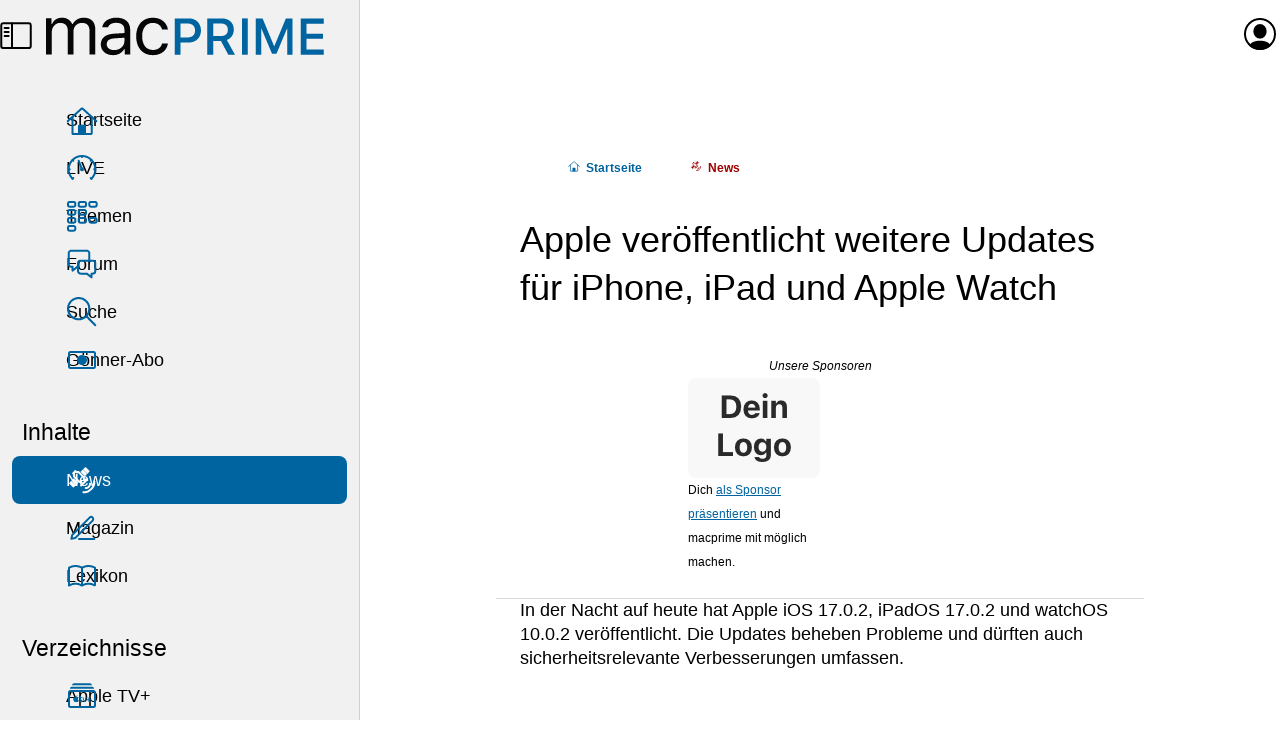

--- FILE ---
content_type: text/html; charset=UTF-8
request_url: https://www.macprime.ch/a/news/apple-veroeffentlicht-weitere-updates-fuer-iphone-ipad-und-apple-watch
body_size: 10880
content:
<!DOCTYPE html>
<html class="no-js" lang="de" xml:lang="de" itemscope itemtype="https://schema.org/Article" prefix="og: http://ogp.me/ns#">
  <head>
    <meta charset="utf-8" />
    <meta name="viewport" content="width=device-width,initial-scale=1,viewport-fit=cover" />



    <title>Apple veröffentlicht weitere Updates für iPhone, iPad und Apple Watch</title>



    <meta name="description" content="Updates von Apple" />









    <meta name="color-scheme" content="light dark" />
    <meta name="supported-color-schemes" content="light dark" />
    <link rel="stylesheet" href="https://www.macprime.ch/_assets/styles/macprime.css?20251005-14" />


    <link rel="alternate" href="https://www.macprime.ch/api/rss-artikel" type="application/rss+xml" title="RSS" />


    <meta name="google-site-verification" content="9FAbnOjoXMAzRK8gpnauQ6aM9AdWCxc1zfOUn7gaM-A" />


    <meta name="apple-itunes-app" content="app-id=398358853,affiliate-data=1l3v7ID" />


    <link rel="manifest" href="https://www.macprime.ch/site.webmanifest">


    <script>(function(H){H.className=H.className.replace(/\bno-js\b/,'js')})(document.documentElement)</script>
    <script src="https://www.macprime.ch/_assets/scripts/macprime.js?20230529-2" defer></script>



    <!-- Global site tag (gtag.js) - Google Analytics -->
    <script async src="https://www.googletagmanager.com/gtag/js?id=G-5HJQS15ELQ"></script>
    <script>
      window.dataLayer = window.dataLayer || [];
      function gtag(){dataLayer.push(arguments);}
      gtag('js', new Date());
    
      gtag('config', 'G-5HJQS15ELQ');
    </script>







    <meta itemprop="name" content="Apple veröffentlicht weitere Updates für iPhone, iPad und Apple Watch" />



    <meta itemprop="description" content="Updates von Apple" />



    <meta itemprop="image" content="https://content.macprime.ch/entry-teaser/Apple-Products-2023-Teaser.png?width=1200&height=630&fit=cover&enlarge=0&progressive=1&quality=80" />



    <meta property="fb:app_id" content="338900796148498" />
    <meta property="og:site_name" content="macprime" />
    <meta property="og:locale" content="de_CH" />
    <meta property="og:url" content="https://www.macprime.ch/a/news/apple-veroeffentlicht-weitere-updates-fuer-iphone-ipad-und-apple-watch" />


    <meta property="og:title" content="Apple veröffentlicht weitere Updates für iPhone, iPad und Apple Watch" />



    <meta property="og:description" content="Updates von Apple" />



    <meta property="og:image" content="https://content.macprime.ch/entry-teaser/Apple-Products-2023-Teaser.png?width=1200&height=630&fit=cover&enlarge=0&progressive=1&quality=80" />



    <meta property="article:published_time" content="2023-09-27T07:06:00+02:00" />





    <meta property="article:modified_time" content="2023-09-27T07:07:32+02:00" />



    <meta property="article:author" content="Stefan Rechsteiner" />



    <meta property="article:publisher" content="https://www.facebook.com/macprime" />
    <meta property="article:section" content="Technology" />
    <meta property="og:type" content="article" />



    <meta name="twitter:card" content="summary_large_image" />
    <meta name="twitter:site" content="@macprime" />
    

    <meta name="twitter:description" content="Updates von Apple" />

    

    <meta name="twitter:image:src" content="https://content.macprime.ch/entry-teaser/Apple-Products-2023-Teaser.png?width=1200&height=630&fit=cover&enlarge=0&progressive=1&quality=80" />





    <meta name="mp:entry:id" content="52163">



    <link rel="icon" href="https://www.macprime.ch/favicon.svg" type="image/svg+xml" />
    <link rel="alternate icon" href="https://www.macprime.ch/favicon.ico" sizes="16x16 32x32 64x64" />
    <link rel="mask-icon" href="https://www.macprime.ch/favicon-mask-icon.svg" color="#0064a1" />
    
    <meta name="apple-mobile-web-app-title" content="macprime" />
    <meta name="application-name" content="macprime" />
  </head>

  <body class="body--grid body--has-nav">
    <script>if (window.localStorage.getItem('ch.macprime.nav') == 0 && document.querySelector('body').classList.contains('body--has-nav')) {document.querySelector('body').classList.remove('body--has-nav');}</script>
    <a href="#contentSkipper" class="skip-link">Direkt zum Inhalt</a>
    <header class="mainNavHeader">
      <a href="https://www.macprime.ch/about/sitemap" class="mainNavHeader__menu" data-js="menu-trigger">
        <div class="mainNavHeader__menu-buns">
          <div class="menu-buns">
            <span class="menu-bun"></span>
            <span class="menu-bun"></span>
          </div>
        </div>
        <div class="mainNavHeader__menu-sidebar">
          <span class="icon icon--sidebar-self"></span>
        </div>
        <span class="u-visuallyhidden">Menü</span>
      </a>
      <a href="https://www.macprime.ch/" aria-label="Zur macprime-Startseite" title="Zur macprime-Startseite" class="mainNavHeader__logo">
        <svg class="logo " aria-hidden="true" aria-disabled="true" viewBox="0 0 203 28" fill="none" version="1.1" xmlns="http://www.w3.org/2000/svg" xmlns:xlink="http://www.w3.org/1999/xlink">
          <path class="logo-mac logo-mac--m" d="M0 1.101h4.021V5.27h.393C5.616 2.327 8.264.635 11.795.635c3.58 0 6.081 1.888 7.307 4.635h.392C20.916 2.474 23.933.635 27.586.635c5.395 0 8.411 3.09 8.411 8.632v18.267h-4.218V10.248c0-3.899-1.839-5.812-5.566-5.812-3.678 0-6.13 2.746-6.13 6.106v16.992h-4.218V9.585c0-3.138-2.182-5.149-5.517-5.149-3.457 0-6.13 2.992-6.13 6.719v16.379H0V1.101"></path>
          <path class="logo-mac logo-mac--a" d="M57.264 17.677V15.25l-7.111.466c-4.021.269-5.787 1.667-5.787 4.315 0 2.698 2.281 4.267 5.346 4.267 4.34 0 7.552-2.845 7.552-6.621zm-17.263 2.452c0-4.732 3.482-7.454 9.637-7.822l7.626-.466V9.439c0-3.262-2.035-5.052-5.983-5.052-3.163 0-5.37 1.201-5.958 3.286h-4.267C41.62 3.431 45.789.635 51.428.635c6.449 0 10.054 3.311 10.054 8.804v18.095H57.46v-3.898h-.392C55.352 26.455 52.458 28 48.927 28c-5.125 0-8.926-3.04-8.926-7.871z"></path>
          <path class="logo-mac logo-mac--c" d="M84.755 9.193c-.687-2.624-3.015-4.757-6.816-4.757-4.757 0-7.749 3.801-7.749 9.784 0 6.105 3.041 9.979 7.749 9.979 3.555 0 6.031-1.642 6.816-4.635h4.267C88.262 24.42 84.314 28 77.963 28c-7.405 0-12.137-5.37-12.137-13.78 0-8.239 4.708-13.585 12.113-13.585 6.424 0 10.347 3.85 11.083 8.558h-4.267"></path>
          <path class="logo-prime logo-prime--p" d="M108.847 10.011c0 3.206-2.02 5.045-5.539 5.045h-5.099V4.894h5.099c3.571 0 5.539 1.817 5.539 5.117zm-4.46-8.86H93.99v26.52h4.219v-8.892h6.05c5.238 0 8.896-3.605 8.896-8.768 0-2.581-.842-4.796-2.436-6.404-1.592-1.606-3.782-2.456-6.332-2.456z"></path>
          <path class="logo-prime logo-prime--r" d="M132.808 9.426c0 2.904-1.799 4.569-4.935 4.569h-5.832V4.876h5.722c3.159 0 5.045 1.701 5.045 4.55zm4.327-.091c0-4.972-3.456-8.184-8.805-8.184h-10.506v26.52h4.217V17.609h5.686l5.362 10.031.016.031h4.876l-5.942-10.766c3.146-1.103 5.096-3.997 5.096-7.57z"></path>
          <path class="logo-prime logo-prime--i" d="M143.12 27.67h4.217V1.151h-4.217z"></path>
          <path class="logo-prime logo-prime--m" d="M166.766 21.35h-.232l-8.382-20.161-.015-.038h-4.893v26.52h3.925V8.608h.156l7.724 18.405.015.036h3.19l7.739-18.441h.156v19.063h3.925V1.151h-4.892l-8.416 20.199"></path>
          <path class="logo-prime logo-prime--e" d="M202.872 5.003V1.151h-16.878v26.52h16.878v-3.852h-12.661v-7.802h11.983v-3.669h-11.983V5.003h12.661"></path>
        </svg>
      </a>
<span class="mainNavHeader__title" aria-hidden="true" aria-disabled="true">Apple veröffentlicht weitere Updates für iPhone, iPad und Apple Watch</span>
      <a href="https://www.macprime.ch/account" class="mainNavHeader__profil" data-dynamic data-src="https://www.macprime.ch/_fragment/navi">
      
        <span class="mainNavHeader__profil-noavatar" aria-hidden="true" aria-disabled="true">
          <span class="icon icon--profil"></span>
        </span><span class="u-visuallyhidden">Anmelden oder Registrieren</span>
      
      </a>
    </header>
    <nav class="mainNav">
      <div class="mainNav__list-cont">
        <ul class="mainNav__list mainNav__list--expanded">
          <li><a href="https://www.macprime.ch/" class="mainNav__link"><span class="icon icon--home"></span>Startseite</a></li>
          <li><a href="https://www.macprime.ch/live" class="mainNav__link"><span class="icon icon--live"></span>LIVE</a></li>
          <li><a href="https://www.macprime.ch/t" class="mainNav__link"><span class="icon icon--themen"></span>Themen</a></li>
          <li><a href="https://www.macprime.ch/forum" class="mainNav__link"><span class="icon icon--forum"></span>Forum</a></li>
          <li><a href="https://www.macprime.ch/suche" class="mainNav__link"><span class="icon icon--search"></span>Suche</a></li>
          <li><a href="https://www.macprime.ch/abo" class="mainNav__link"><span class="icon icon--abo"></span>Gönner-Abo</a></li>
        </ul>
      </div>
      <h3 class="mainNav__title">Inhalte</h3>
      <div class="mainNav__list-cont">
        <ul class="mainNav__list mainNav__list--expanded" data-js-list="inhalte">
          <li><a href="https://www.macprime.ch/news" class="mainNav__link mainNav__link--active"><span class="icon icon--news"></span>News</a></li>
          <li><a href="https://www.macprime.ch/magazin" class="mainNav__link"><span class="icon icon--magazin"></span>Magazin</a></li>
          <li><a href="https://www.macprime.ch/lexikon" class="mainNav__link"><span class="icon icon--lexikon"></span>Lexikon</a></li>
        </ul>
      </div>
      <h3 class="mainNav__title">Verzeichnisse</h3>
      <div class="mainNav__list-cont">
        <ul class="mainNav__list mainNav__list--expanded" data-js-list="verzeichnisse">
          <li><a href="https://www.macprime.ch/v/apple-tv-plus" class="mainNav__link"><span class="icon icon--atvp"></span>Apple TV+</a></li>
          <li><a href="https://www.macprime.ch/v/apple-systeme" class="mainNav__link"><span class="icon icon--systeme"></span>Apple-Systeme</a></li>
        </ul>
      </div>
    </nav>

<div class="page">









  





  











  




<script type="application/ld+json">
  {
    "@context": "https://schema.org",
    "@type": "Article",
    "articleSection": "News",
    "headline": "Apple veröffentlicht weitere Updates für iPhone, iPad und Apple Watch",
    "image": [
      "https://content.macprime.ch/entry-teaser/Apple-Products-2023-Teaser.png"
    ],
    "datePublished": "2023-09-27T07:06:00+02:00",
    "dateModified": "2023-09-27T07:07:32+02:00",
    "author": {
      "@type": "Person",
      "name": "Stefan Rechsteiner"
    },
    "publisher": {
      "@type": "Organization",
      "name": "macprime",
      "logo": {
        "@type": "ImageObject",
        "url": "https://www.macprime.ch/favicon-192x192.png"
      }
    }
  }
</script>


    <article id="contentSkipper" role="main" data-entry-id="52163">
      <div class="h-contentWrap">
        <div class="article article--has-topics">



          <ol class="breadcrumb breadcrumb--before-title" itemscope itemtype="https://schema.org/BreadcrumbList">
            <li class="breadcrumb__elem" itemprop="itemListElement" itemscope itemtype="https://schema.org/ListItem">
              <a href="https://www.macprime.ch/" class="breadcrumb__link breadcrumb__link--home" itemscope itemtype="https://schema.org/WebPage" itemid="https://www.macprime.ch/" itemprop="item"><span class="icon icon--home"></span><span itemprop="name">Start<span class="u-show-small-plus-up">seite</span></span></a>
              <meta itemprop="position" content="1" />
            </li>
            
            <li class="breadcrumb__elem" itemprop="itemListElement" itemscope itemtype="https://schema.org/ListItem">
              <a href="https://www.macprime.ch/a/news" class="breadcrumb__link breadcrumb__link--news" itemscope itemtype="https://schema.org/WebPage" itemid="https://www.macprime.ch/a/news" itemprop="item"><span class="icon icon--news"></span><span itemprop="name">News</span></a>
              <meta itemprop="position" content="2" />
            </li>
            
          </ol>

          <h1 class="title-h1">Apple veröffentlicht weitere Updates für iPhone, iPad und Apple Watch</h1>

          

          


<style>
.recl {
  margin: 0 calc(var(--h-sp-neg) / 2);
  box-shadow: 0 1px 0 0 var(--t-horizontal-separator-light);
  padding: var(--h-sp) calc(var(--h-sp) / 2);

  font-size: .6667em;
  font-weight: 300;
  line-height: var(--h-sp);

  &:not(.recl--after-abstract) {
    position: relative;
    margin-block: calc(var(--h-sp) * 2);

    &::before {
      content: '';
      height: 1px;
      width: 100%;
      margin-inline-start: calc(var(--h-sp) * -1);
      box-shadow: 0 1px 0 0 var(--t-horizontal-separator-light);
      position: absolute;
      top: -1px;
    }
  }
}
.recl--after-abstract {
  margin-block-start: calc(var(--h-sp) * -2);
  margin-block-end: calc(var(--h-sp) * 2);
}
@media (min-width: 34rem) { /* @include breakpoint(medium--up) */
  .recl {
    margin: 0 var(--h-sp-neg);
    padding: var(--h-sp);

    &:not(.recl--after-abstract) {
      margin-block: calc(var(--h-sp) * 3);
    }
  }
  .recl--after-abstract {
    margin-block-start: calc(var(--h-sp) * -3);
    margin-block-end: calc(var(--h-sp) * 3);
  }
}

.recl-title {
  font-size: inherit;
  font-weight: 500;
  font-style: italic;
  line-height: inherit;
  margin: 0;
  text-align: center;
  margin-block-start: calc(var(--h-sp) * -.25);
}
.recl-title a {
  text-decoration: none;
  color: inherit;
}

.recl-list {
  display: grid;
  grid-template-columns: repeat(2, 132px);
  gap: var(--h-sp);
  justify-content: center;
}
@media (min-width: 47rem) { /* 846px */
  .recl-list {
    display: flex;
  }
  .recl-list li {
    flex: 0 0 132px;
    max-width: 132px;
  }
}

.recl-vis {
  display: block;
  justify-content: center;
  align-content: center;
  aspect-ratio: 4/3;
  text-decoration: none;
  line-height: 0;
  text-align: center;
  margin-block-end: 0; //calc(var(--h-sp) * .6667);
}

.recl-img {
  //width: 100%;
  max-width: 132px;
  max-height: 100px;
  //padding: calc(var(--h-sp) / 2);
  object-fit: contain;
  background-color: var(--t-entry2-background);
  border-radius: calc(var(--h-sp) / 3);
}
</style>

<div class="recl">
  <h2 class="recl-title"><a href="https://www.macprime.ch/werbung">Unsere Sponsoren</a></h2>
  <ul class="list--neutral list--neutral-horizontal recl-list">
    <li>
      <a class="recl-vis" href="https://www.macprime.ch/werbung">
        <picture>
          <source
            media="(prefers-color-scheme: dark)"
            decoding="async"
            loading="lazy"
            srcset="https://content.macprime.ch/ads/mp-Dein-Logo-only-1x-DarkMode.png 1x,
                    https://content.macprime.ch/ads/mp-Dein-Logo-only-2x-DarkMode.png 2x,
                    https://content.macprime.ch/ads/mp-Dein-Logo-only-3x-DarkMode.png 3x"
          />
          <img
            class="recl-img"
            sizes="132px"
            alt=""
            decoding="async"
            loading="lazy"
            srcset="https://content.macprime.ch/ads/mp-Dein-Logo-only-1x-LightMode.png 1x,
                    https://content.macprime.ch/ads/mp-Dein-Logo-only-2x-LightMode.png 2x,
                    https://content.macprime.ch/ads/mp-Dein-Logo-only-3x-LightMode.png 3x"
            src="https://content.macprime.ch/ads/mp-Dein-Logo-only-1x-LightMode.png"
          />
        </picture>
      </a>
      <p>Dich <a href="https://www.macprime.ch/werbung">als Sponsor präsentieren</a> und macprime mit möglich machen.</p>

    </li>
    <li><a class="recl-vis" href="https://www.macprime.ch/werbung" alt="Werbung auf macprime"><span class="u-visuallyhidden">Unterstütze macprime und werde einer unser Sponsoren</span></a></li>
  </ul>
</div>






          

          

          
            

            
              
                <p>In der Nacht auf heute hat Apple iOS 17.0.2, iPadOS 17.0.2 und watchOS 10.0.2 veröffentlicht. Die Updates beheben Probleme und dürften auch sicherheitsrelevante Verbesserungen umfassen.</p>

              
            

            

            

            

            

            

            

            

            

            
  
            
  
            

            

            

            

            

            

          
            

            

            

            

            

            

            

            

            

            

            
  
            
  
            

            

            

            

            

            
              <div class="article-box article-box--systeme article-box--inarticle article-box--notitle">
                <ol class="entries">
                  
                    <li class="entries-type entries-type--teaser entries-type--teaser-systeme  entries-type--size-s entries-type--size-m">
                      <a class="entry entry--teaser" href="/v/apple-systeme/iOS-17.0.2-Neuer-Build">
                        <div class="entry-infos">
                          <h3 class="entry-title">iOS 17.0.2 (Neuer Build)</h3>
                          <p class="entry-desc">Build 21A351</p>
                        </div>
                        <img class="entry-image entry-image--contain"
                             sizes="(min-width: 34rem) 120px, 72px"
                             srcset="https://content.macprime.ch/entry-image/Systemeinstellungen-Icon-2025.png?width=72&height=72&fit=inside&quality=30   72w,
                                     https://content.macprime.ch/entry-image/Systemeinstellungen-Icon-2025.png?width=144&height=144&fit=inside&quality=30 144w,
                                     https://content.macprime.ch/entry-image/Systemeinstellungen-Icon-2025.png?width=216&height=216&fit=inside&quality=30 216w,
                                     https://content.macprime.ch/entry-image/Systemeinstellungen-Icon-2025.png?width=120&height=120&fit=inside&quality=30 120w,
                                     https://content.macprime.ch/entry-image/Systemeinstellungen-Icon-2025.png?width=240&height=240&fit=inside&quality=30 240w,
                                     https://content.macprime.ch/entry-image/Systemeinstellungen-Icon-2025.png?width=360&height=360&fit=inside&quality=30 360w"
                             src="https://content.macprime.ch/entry-image/Systemeinstellungen-Icon-2025.png?width=72&height=72&fit=inside&quality=30"
                             alt=""
                             role="presentation"
                        />
                      </a>
                    </li>
                  
                    <li class="entries-type entries-type--teaser entries-type--teaser-systeme  entries-type--size-s entries-type--size-m">
                      <a class="entry entry--teaser" href="/v/apple-systeme/iPadOS-17.0.2">
                        <div class="entry-infos">
                          <h3 class="entry-title">iPadOS 17.0.2</h3>
                          <p class="entry-desc">Build 21A351</p>
                        </div>
                        <img class="entry-image entry-image--contain"
                             sizes="(min-width: 34rem) 120px, 72px"
                             srcset="https://content.macprime.ch/entry-image/Systemeinstellungen-Icon-2025.png?width=72&height=72&fit=inside&quality=30   72w,
                                     https://content.macprime.ch/entry-image/Systemeinstellungen-Icon-2025.png?width=144&height=144&fit=inside&quality=30 144w,
                                     https://content.macprime.ch/entry-image/Systemeinstellungen-Icon-2025.png?width=216&height=216&fit=inside&quality=30 216w,
                                     https://content.macprime.ch/entry-image/Systemeinstellungen-Icon-2025.png?width=120&height=120&fit=inside&quality=30 120w,
                                     https://content.macprime.ch/entry-image/Systemeinstellungen-Icon-2025.png?width=240&height=240&fit=inside&quality=30 240w,
                                     https://content.macprime.ch/entry-image/Systemeinstellungen-Icon-2025.png?width=360&height=360&fit=inside&quality=30 360w"
                             src="https://content.macprime.ch/entry-image/Systemeinstellungen-Icon-2025.png?width=72&height=72&fit=inside&quality=30"
                             alt=""
                             role="presentation"
                        />
                      </a>
                    </li>
                  
                    <li class="entries-type entries-type--teaser entries-type--teaser-systeme  entries-type--size-s entries-type--size-m">
                      <a class="entry entry--teaser" href="/v/apple-systeme/watchOS-10.0.2">
                        <div class="entry-infos">
                          <h3 class="entry-title">watchOS 10.0.2</h3>
                          <p class="entry-desc">Build 21R371</p>
                        </div>
                        <img class="entry-image entry-image--contain"
                             sizes="(min-width: 34rem) 120px, 72px"
                             srcset="https://content.macprime.ch/entry-image/Systemeinstellungen-Icon-2025.png?width=72&height=72&fit=inside&quality=30   72w,
                                     https://content.macprime.ch/entry-image/Systemeinstellungen-Icon-2025.png?width=144&height=144&fit=inside&quality=30 144w,
                                     https://content.macprime.ch/entry-image/Systemeinstellungen-Icon-2025.png?width=216&height=216&fit=inside&quality=30 216w,
                                     https://content.macprime.ch/entry-image/Systemeinstellungen-Icon-2025.png?width=120&height=120&fit=inside&quality=30 120w,
                                     https://content.macprime.ch/entry-image/Systemeinstellungen-Icon-2025.png?width=240&height=240&fit=inside&quality=30 240w,
                                     https://content.macprime.ch/entry-image/Systemeinstellungen-Icon-2025.png?width=360&height=360&fit=inside&quality=30 360w"
                             src="https://content.macprime.ch/entry-image/Systemeinstellungen-Icon-2025.png?width=72&height=72&fit=inside&quality=30"
                             alt=""
                             role="presentation"
                        />
                      </a>
                    </li>
                  
                </ol>
              </div>
            

          
            

            
              
                <p>iOS 17.0.2 wurde <a href="https://www.macprime.ch/a/news/apple-veroeffentlicht-allerlei-updates">bereits Ende letzte Woche</a> für die neuen iPhone-15-Modelle veröffentlicht, nun steht das Update in einem neuen Build allen <a href="https://www.macprime.ch/a/wissen/diese-iphone-modelle-werden-von-ios-17-unterstuetzt">mit iOS 17 kompatiblen iPhone</a> zur Verfügung.</p>

<p>Die OS-Aktualisierungen stehen auf den kompatiblen Geräten über die Software-Aktualisierung der jeweiligen System-Einstellungen zur Installation bereit.</p>

              
            

            

            

            

            

            

            

            

            

            
  
            
  
            

            

            

            

            

            

          

          

          
            
            
              
              <p class="info">Von <a href="https://www.macprime.ch/profil/str" title="Autoren-Profil">Stefan Rechsteiner</a><br />Veröffentlicht am <time datetime="2023-09-27T07:06:00+02:00">Mittwoch, 27.&nbsp;September&nbsp;2023 um&nbsp;07:06&nbsp;Uhr</time></p>
              
            
          

          

          


        <a href="https://www.macprime.ch/abo" class="product product--solo product--tease h-margin-top-1 h-margin-bottom-1">
          <span class="product-label">Gönner-Abo</span>
          <p class="product-title"><span><small>Ab CHF</small> 5.– <small>im Monat</small></span></p>
          <p>👉🏼 <strong>Wir benötigen deine Unterstützung!</strong> Unterstütze macprime mit einem <mark>freiwilligen Gönner-Abo</mark> und mache die Zukunft unseres unabhängigen Apple-Mediums aus der Schweiz mit möglich.</p>
          <p class="h-margin-bottom-0"><span class="button">macprime unterstützen</span></p>
          <button class="button close">❌<span class="u-visuallyhidden"> Schliessen</span></button>
        </a>


        </div>
      </div> 


      
      
        <div class="entries-wrap entries-wrap--with-background entries-wrap--article-has-topics">
          <div class="h-mainWrap">
            <div class="heading">
              <h2 class="heading-title">Zugehörige Themen</h2>
            </div>
            <ol class="entries entries--scrollable">
              <li class="entries-type entries-type--topic">
                <a class="entry entry--topic" href="/t/iOS-17" style="background-image:url(https://content.macprime.ch/entry-content/iOS-17-Background.jpg?width=816&format=jpeg&quality=30&progressive=1)">
                  <div class="entry-infos">
                    <h3 class="entry-title">iOS 17</h3>
                  </div>
                </a>
              </li>
              <li class="entries-type entries-type--topic">
                <a class="entry entry--topic" href="/t/iPadOS-17" style="background-image:url(https://content.macprime.ch/entry-content/iPadOS-17-Background.jpg?width=816&format=jpeg&quality=30&progressive=1)">
                  <div class="entry-infos">
                    <h3 class="entry-title">iPadOS 17</h3>
                  </div>
                </a>
              </li>
              <li class="entries-type entries-type--topic">
                <a class="entry entry--topic" href="/t/watchOS-10" style="background-image:url(https://content.macprime.ch/entry-content/watchOS-10-Mesh-Background.jpg?width=816&format=jpeg&quality=30&progressive=1)">
                  <div class="entry-infos">
                    <h3 class="entry-title">watchOS 10</h3>
                  </div>
                </a>
              </li>
            </ol>
          </div>
        </div> 
      

<section class="h-contentWrap">
  <div id="comments" class="comment-wrap">
    <h2 class="title-h2">2 Kommentare</h2>
    <article id="kommentar-30607" class="comment">
      <div class="comment-avatar">
        <a href="https://www.macprime.ch/profil/macdan" title="Zum Profil von MacDan"class="avatar"></a>
      </div>
      <h3 class="comment-cite title-h3 h-margin-top-0 h-margin-bottom-0"><cite><a href="https://www.macprime.ch/profil/macdan" title="Zum Profil von MacDan"><span class="u-visuallyhidden">Kommentar von </span>MacDan</a> <a href="#kommentar-30607"><time class="info" datetime="2023-09-27T13:41:08+02:00"><span class="u-show-only-small">27.09.23 13:41&nbsp;Uhr</span><span class="u-show-only-small-plus">27.&nbsp;September&nbsp;2023 13:41&nbsp;Uhr</span><span class="u-show-only-medium">Mittwoch, 27.&nbsp;September&nbsp;2023 um&nbsp;13:41&nbsp;Uhr</span><span class="u-show-only-medium-plus">27.09.23 um&nbsp;13:41&nbsp;Uhr</span><span class="u-show-large-up">Mittwoch, 27.&nbsp;September&nbsp;2023 um&nbsp;13:41&nbsp;Uhr</span></time></a></cite></h3>
      <blockquote class="comment-body">
        <p>watchOS 10.0.2, nur für die neuesten Apple Watches?
Auf meiner Series 4 zeigt es nach 10.0.1 nix Neues an.</p>

      </blockquote>
    </article>
    
    
    
    <article id="kommentar-30609" class="comment">
      <div class="comment-avatar">
        <a href="https://www.macprime.ch/profil/richard-liu" title="Zum Profil von Richard L."><img class="avatar"
          sizes="48px"
          srcset="https://content.macprime.ch/avatars/avatar_3551.jpg?v=1688641499&width=48&height=48&fit=cover&quality=30   48w,
                  https://content.macprime.ch/avatars/avatar_3551.jpg?v=1688641499&width=96&height=96&fit=cover&quality=30   96w,
                  https://content.macprime.ch/avatars/avatar_3551.jpg?v=1688641499&width=144&height=144&fit=cover&quality=30 144w"
          src="https://content.macprime.ch/avatars/avatar_3551.jpg?v=1688641499&width=48&height=48&fit=cover&quality=30"
          alt="Profilfoto von Richard L."
          loading="lazy"
        /></a>
      </div>
      <h3 class="comment-cite title-h3 h-margin-top-0 h-margin-bottom-0"><cite><a href="https://www.macprime.ch/profil/richard-liu" title="Zum Profil von Richard L."><span class="u-visuallyhidden">Kommentar von </span>Richard L.</a> <a href="#kommentar-30609"><time class="info" datetime="2023-09-27T20:21:34+02:00"><span class="u-show-only-small">27.09.23 20:21&nbsp;Uhr</span><span class="u-show-only-small-plus">27.&nbsp;September&nbsp;2023 20:21&nbsp;Uhr</span><span class="u-show-only-medium">Mittwoch, 27.&nbsp;September&nbsp;2023 um&nbsp;20:21&nbsp;Uhr</span><span class="u-show-only-medium-plus">27.09.23 um&nbsp;20:21&nbsp;Uhr</span><span class="u-show-large-up">Mittwoch, 27.&nbsp;September&nbsp;2023 um&nbsp;20:21&nbsp;Uhr</span></time></a></cite></h3>
      <blockquote class="comment-body">
        <p>Laut diesem Beitrag https://www.macrumors.com/2023/09/26/apple-releases-watchos-10-0-2/ ist watchOS 10.0.2 nur für Series 9 und Ultra 2.</p>

      </blockquote>
    </article>
    
    
    
    
    
    
    <h3>Anmelden um neue Kommentare zu verfassen</h3>
    <p><strong>Allegra Leser!</strong> Nur angemeldete Nutzer können bei diesem Inhalt Kommentare hinterlassen. Jetzt <a href="https://www.macprime.ch/account/login#registrieren">kostenlos registrieren</a> oder mit bestehendem Benutzerprofil <a href="https://www.macprime.ch/account/login#anmelden">anmelden</a>.</p>
  </div>
</section>

      

    </article>


    
    <aside class="entries-wrap entries-wrap--with-background">
      <div class="h-mainWrap">
        <div class="heading heading--teaser-hero">
          <h2 class="heading-title">Inhalte aus dem Thema: iOS 17</h2>
          <a class="heading-link" href="/t/iOS-17">Alle anzeigen</a>
        </div>
        <ol class="entries entries--scrollable">
          <li>
            <a class="entry entry--teaser-hero" href="/a/news/aktuelles-ios-18-auf-68-prozent-aller-aktiven-iphone">
              <div class="entry-infos">
                <span class="entry-tag entry-tag--news">News</span>
                <span class="entry-time"><time datetime="2025-02-11T09:16:00+01:00"><span class="u-show-only-small">11.02.25 09:16&nbsp;Uhr</span><span class="u-show-only-small-plus">11.&nbsp;Februar&nbsp;2025 09:16&nbsp;Uhr</span><span class="u-show-only-medium">Dienstag, 11.&nbsp;Februar&nbsp;2025 um&nbsp;09:16&nbsp;Uhr</span><span class="u-show-only-medium-plus">11.2.25 um&nbsp;09:16&nbsp;Uhr</span><span class="u-show-large-up">Dienstag, 11.&nbsp;Februar&nbsp;2025 um&nbsp;09:16&nbsp;Uhr</span></time></span>
                <h3 class="entry-title">Aktuelles iOS 18 auf 68 Prozent aller aktiven iPhone</h3>
              </div>
              <img class="entry-image"
                   sizes="(min-width: 34rem) 120px, 72px"
                   srcset="https://content.macprime.ch/entry-image/iOS-18-Icon-Supersized.png?width=72&height=72&fit=cover&quality=30   72w,
                           https://content.macprime.ch/entry-image/iOS-18-Icon-Supersized.png?width=144&height=144&fit=cover&quality=30 144w,
                           https://content.macprime.ch/entry-image/iOS-18-Icon-Supersized.png?width=216&height=216&fit=cover&quality=30 216w,
                           https://content.macprime.ch/entry-image/iOS-18-Icon-Supersized.png?width=120&height=120&fit=cover&quality=30 120w,
                           https://content.macprime.ch/entry-image/iOS-18-Icon-Supersized.png?width=240&height=240&fit=cover&quality=30 240w,
                           https://content.macprime.ch/entry-image/iOS-18-Icon-Supersized.png?width=360&height=360&fit=cover&quality=30 360w"
                   src="https://content.macprime.ch/entry-image/iOS-18-Icon-Supersized.png?width=72&height=72&fit=cover&quality=30"
                   alt=""
                   role="presentation"
                   loading="lazy"
              />
            </a>
          </li>
          <li>
            <a class="entry entry--teaser-hero" href="/a/news/safari-18.1-und-updates-fuer-ios-17-ipados-17-und-macos-sonoma-sowie-ventura">
              <div class="entry-infos">
                <span class="entry-tag entry-tag--news">News</span>
                <span class="entry-time"><time datetime="2024-10-30T13:42:00+01:00"><span class="u-show-only-small">30.10.24 13:42&nbsp;Uhr</span><span class="u-show-only-small-plus">30.&nbsp;Oktober&nbsp;2024 13:42&nbsp;Uhr</span><span class="u-show-only-medium">Mittwoch, 30.&nbsp;Oktober&nbsp;2024 um&nbsp;13:42&nbsp;Uhr</span><span class="u-show-only-medium-plus">30.10.24 um&nbsp;13:42&nbsp;Uhr</span><span class="u-show-large-up">Mittwoch, 30.&nbsp;Oktober&nbsp;2024 um&nbsp;13:42&nbsp;Uhr</span></time></span>
                <h3 class="entry-title">Safari 18.1 und Updates für iOS 17, iPadOS 17 und macOS Sonoma sowie Ventura</h3>
              </div>
              <img class="entry-image"
                   sizes="(min-width: 34rem) 120px, 72px"
                   srcset="https://content.macprime.ch/entry-image/Apple-Products-2023-Quad.png?width=72&height=72&fit=cover&quality=30   72w,
                           https://content.macprime.ch/entry-image/Apple-Products-2023-Quad.png?width=144&height=144&fit=cover&quality=30 144w,
                           https://content.macprime.ch/entry-image/Apple-Products-2023-Quad.png?width=216&height=216&fit=cover&quality=30 216w,
                           https://content.macprime.ch/entry-image/Apple-Products-2023-Quad.png?width=120&height=120&fit=cover&quality=30 120w,
                           https://content.macprime.ch/entry-image/Apple-Products-2023-Quad.png?width=240&height=240&fit=cover&quality=30 240w,
                           https://content.macprime.ch/entry-image/Apple-Products-2023-Quad.png?width=360&height=360&fit=cover&quality=30 360w"
                   src="https://content.macprime.ch/entry-image/Apple-Products-2023-Quad.png?width=72&height=72&fit=cover&quality=30"
                   alt=""
                   role="presentation"
                   loading="lazy"
              />
            </a>
          </li>
          <li>
            <a class="entry entry--teaser-hero" href="/a/news/apple-veroeffentlicht-ios-18.1-macos-15.1-und-co-mit-apple-intelligence-und-mehr">
              <div class="entry-infos">
                <span class="entry-tag entry-tag--news">News</span>
                <span class="entry-time"><time datetime="2024-10-28T17:20:00+01:00"><span class="u-show-only-small">28.10.24 17:20&nbsp;Uhr</span><span class="u-show-only-small-plus">28.&nbsp;Oktober&nbsp;2024 17:20&nbsp;Uhr</span><span class="u-show-only-medium">Montag, 28.&nbsp;Oktober&nbsp;2024 um&nbsp;17:20&nbsp;Uhr</span><span class="u-show-only-medium-plus">28.10.24 um&nbsp;17:20&nbsp;Uhr</span><span class="u-show-large-up">Montag, 28.&nbsp;Oktober&nbsp;2024 um&nbsp;17:20&nbsp;Uhr</span></time></span>
                <h3 class="entry-title">Apple veröffentlicht iOS 18.1, macOS 15.1 und Co. mit «Apple Intelligence» und mehr</h3>
              </div>
              <img class="entry-image"
                   sizes="(min-width: 34rem) 120px, 72px"
                   srcset="https://content.macprime.ch/entry-image/Software-Aktualisierung.png?width=72&height=72&fit=cover&quality=30   72w,
                           https://content.macprime.ch/entry-image/Software-Aktualisierung.png?width=144&height=144&fit=cover&quality=30 144w,
                           https://content.macprime.ch/entry-image/Software-Aktualisierung.png?width=216&height=216&fit=cover&quality=30 216w,
                           https://content.macprime.ch/entry-image/Software-Aktualisierung.png?width=120&height=120&fit=cover&quality=30 120w,
                           https://content.macprime.ch/entry-image/Software-Aktualisierung.png?width=240&height=240&fit=cover&quality=30 240w,
                           https://content.macprime.ch/entry-image/Software-Aktualisierung.png?width=360&height=360&fit=cover&quality=30 360w"
                   src="https://content.macprime.ch/entry-image/Software-Aktualisierung.png?width=72&height=72&fit=cover&quality=30"
                   alt=""
                   role="presentation"
                   loading="lazy"
              />
            </a>
          </li>
          <li>
            <a class="entry entry--teaser-hero" href="/a/news/apple-verteilt-release-candidates-zu-ios-18.1-macos-15.1-und-co-veroeffentlichung-naechste-woche">
              <div class="entry-infos">
                <span class="entry-tag entry-tag--news">News</span>
                <span class="entry-time"><time datetime="2024-10-22T06:28:00+02:00"><span class="u-show-only-small">22.10.24 06:28&nbsp;Uhr</span><span class="u-show-only-small-plus">22.&nbsp;Oktober&nbsp;2024 06:28&nbsp;Uhr</span><span class="u-show-only-medium">Dienstag, 22.&nbsp;Oktober&nbsp;2024 um&nbsp;06:28&nbsp;Uhr</span><span class="u-show-only-medium-plus">22.10.24 um&nbsp;06:28&nbsp;Uhr</span><span class="u-show-large-up">Dienstag, 22.&nbsp;Oktober&nbsp;2024 um&nbsp;06:28&nbsp;Uhr</span></time></span>
                <h3 class="entry-title">Apple verteilt Release-Candidates zu iOS 18.1, macOS 15.1 und Co. – Veröffentlichung nächste Woche</h3>
              </div>
              <img class="entry-image"
                   sizes="(min-width: 34rem) 120px, 72px"
                   srcset="https://content.macprime.ch/entry-image/Xcode-12-Icon.png?width=72&height=72&fit=cover&quality=30   72w,
                           https://content.macprime.ch/entry-image/Xcode-12-Icon.png?width=144&height=144&fit=cover&quality=30 144w,
                           https://content.macprime.ch/entry-image/Xcode-12-Icon.png?width=216&height=216&fit=cover&quality=30 216w,
                           https://content.macprime.ch/entry-image/Xcode-12-Icon.png?width=120&height=120&fit=cover&quality=30 120w,
                           https://content.macprime.ch/entry-image/Xcode-12-Icon.png?width=240&height=240&fit=cover&quality=30 240w,
                           https://content.macprime.ch/entry-image/Xcode-12-Icon.png?width=360&height=360&fit=cover&quality=30 360w"
                   src="https://content.macprime.ch/entry-image/Xcode-12-Icon.png?width=72&height=72&fit=cover&quality=30"
                   alt=""
                   role="presentation"
                   loading="lazy"
              />
            </a>
          </li>
          <li>
            <a class="entry entry--teaser-hero" href="/a/news/weitere-updates-von-apple-safari-18-macos-13.7-und-14.7-ipados-und-ios-17.7">
              <div class="entry-infos">
                <span class="entry-tag entry-tag--news">News</span>
                <span class="entry-time"><time datetime="2024-09-17T07:48:00+02:00"><span class="u-show-only-small">17.09.24 07:48&nbsp;Uhr</span><span class="u-show-only-small-plus">17.&nbsp;September&nbsp;2024 07:48&nbsp;Uhr</span><span class="u-show-only-medium">Dienstag, 17.&nbsp;September&nbsp;2024 um&nbsp;07:48&nbsp;Uhr</span><span class="u-show-only-medium-plus">17.9.24 um&nbsp;07:48&nbsp;Uhr</span><span class="u-show-large-up">Dienstag, 17.&nbsp;September&nbsp;2024 um&nbsp;07:48&nbsp;Uhr</span></time></span>
                <h3 class="entry-title">Weitere Updates von Apple: Safari 18, macOS 13.7 und 14.7, iPadOS und iOS 17.7</h3>
              </div>
              <img class="entry-image"
                   sizes="(min-width: 34rem) 120px, 72px"
                   srcset="https://content.macprime.ch/entry-image/Software-Aktualisierung.png?width=72&height=72&fit=cover&quality=30   72w,
                           https://content.macprime.ch/entry-image/Software-Aktualisierung.png?width=144&height=144&fit=cover&quality=30 144w,
                           https://content.macprime.ch/entry-image/Software-Aktualisierung.png?width=216&height=216&fit=cover&quality=30 216w,
                           https://content.macprime.ch/entry-image/Software-Aktualisierung.png?width=120&height=120&fit=cover&quality=30 120w,
                           https://content.macprime.ch/entry-image/Software-Aktualisierung.png?width=240&height=240&fit=cover&quality=30 240w,
                           https://content.macprime.ch/entry-image/Software-Aktualisierung.png?width=360&height=360&fit=cover&quality=30 360w"
                   src="https://content.macprime.ch/entry-image/Software-Aktualisierung.png?width=72&height=72&fit=cover&quality=30"
                   alt=""
                   role="presentation"
                   loading="lazy"
              />
            </a>
          </li>
          <li>
            <a class="entry entry--teaser-hero" href="/a/news/ios-18-macos-15-sequoia-und-co-neue-apple-betriebssysteme-kommen-am-16-september">
              <div class="entry-infos">
                <span class="entry-tag entry-tag--news">News</span>
                <span class="entry-time"><time datetime="2024-09-10T05:42:00+02:00"><span class="u-show-only-small">10.09.24 05:42&nbsp;Uhr</span><span class="u-show-only-small-plus">10.&nbsp;September&nbsp;2024 05:42&nbsp;Uhr</span><span class="u-show-only-medium">Dienstag, 10.&nbsp;September&nbsp;2024 um&nbsp;05:42&nbsp;Uhr</span><span class="u-show-only-medium-plus">10.9.24 um&nbsp;05:42&nbsp;Uhr</span><span class="u-show-large-up">Dienstag, 10.&nbsp;September&nbsp;2024 um&nbsp;05:42&nbsp;Uhr</span></time></span>
                <h3 class="entry-title">iOS 18, macOS 15 «Sequoia» und Co: Neue Apple-Betriebssysteme kommen am 16. September</h3>
              </div>
              <img class="entry-image"
                   sizes="(min-width: 34rem) 120px, 72px"
                   srcset="https://content.macprime.ch/entry-image/Xcode-12-Icon.png?width=72&height=72&fit=cover&quality=30   72w,
                           https://content.macprime.ch/entry-image/Xcode-12-Icon.png?width=144&height=144&fit=cover&quality=30 144w,
                           https://content.macprime.ch/entry-image/Xcode-12-Icon.png?width=216&height=216&fit=cover&quality=30 216w,
                           https://content.macprime.ch/entry-image/Xcode-12-Icon.png?width=120&height=120&fit=cover&quality=30 120w,
                           https://content.macprime.ch/entry-image/Xcode-12-Icon.png?width=240&height=240&fit=cover&quality=30 240w,
                           https://content.macprime.ch/entry-image/Xcode-12-Icon.png?width=360&height=360&fit=cover&quality=30 360w"
                   src="https://content.macprime.ch/entry-image/Xcode-12-Icon.png?width=72&height=72&fit=cover&quality=30"
                   alt=""
                   role="presentation"
                   loading="lazy"
              />
            </a>
          </li>
          <li>
            <a class="entry entry--teaser-hero" href="/a/news/apple-veroeffentlicht-neue-updates-fuer-iphone-ipad-apple-tv-und-apple-watch">
              <div class="entry-infos">
                <span class="entry-tag entry-tag--news">News</span>
                <span class="entry-time"><time datetime="2024-08-20T05:36:00+02:00"><span class="u-show-only-small">20.08.24 05:36&nbsp;Uhr</span><span class="u-show-only-small-plus">20.&nbsp;August&nbsp;2024 05:36&nbsp;Uhr</span><span class="u-show-only-medium">Dienstag, 20.&nbsp;August&nbsp;2024 um&nbsp;05:36&nbsp;Uhr</span><span class="u-show-only-medium-plus">20.8.24 um&nbsp;05:36&nbsp;Uhr</span><span class="u-show-large-up">Dienstag, 20.&nbsp;August&nbsp;2024 um&nbsp;05:36&nbsp;Uhr</span></time></span>
                <h3 class="entry-title">Apple veröffentlicht neue Updates für iPhone, iPad, Apple TV und Apple Watch</h3>
              </div>
              <img class="entry-image"
                   sizes="(min-width: 34rem) 120px, 72px"
                   srcset="https://content.macprime.ch/entry-image/Software-Aktualisierung.png?width=72&height=72&fit=cover&quality=30   72w,
                           https://content.macprime.ch/entry-image/Software-Aktualisierung.png?width=144&height=144&fit=cover&quality=30 144w,
                           https://content.macprime.ch/entry-image/Software-Aktualisierung.png?width=216&height=216&fit=cover&quality=30 216w,
                           https://content.macprime.ch/entry-image/Software-Aktualisierung.png?width=120&height=120&fit=cover&quality=30 120w,
                           https://content.macprime.ch/entry-image/Software-Aktualisierung.png?width=240&height=240&fit=cover&quality=30 240w,
                           https://content.macprime.ch/entry-image/Software-Aktualisierung.png?width=360&height=360&fit=cover&quality=30 360w"
                   src="https://content.macprime.ch/entry-image/Software-Aktualisierung.png?width=72&height=72&fit=cover&quality=30"
                   alt=""
                   role="presentation"
                   loading="lazy"
              />
            </a>
          </li>
          <li>
            <a class="entry entry--teaser-hero" href="/a/news/apple-veroeffentlicht-updates-fuer-iphone-ipad-und-mac-2024-08-08">
              <div class="entry-infos">
                <span class="entry-tag entry-tag--news">News</span>
                <span class="entry-time"><time datetime="2024-08-08T07:52:00+02:00"><span class="u-show-only-small">8.08.24 07:52&nbsp;Uhr</span><span class="u-show-only-small-plus">8.&nbsp;August&nbsp;2024 07:52&nbsp;Uhr</span><span class="u-show-only-medium">Donnerstag, 8.&nbsp;August&nbsp;2024 um&nbsp;07:52&nbsp;Uhr</span><span class="u-show-only-medium-plus">8.8.24 um&nbsp;07:52&nbsp;Uhr</span><span class="u-show-large-up">Donnerstag, 8.&nbsp;August&nbsp;2024 um&nbsp;07:52&nbsp;Uhr</span></time></span>
                <h3 class="entry-title">Apple veröffentlicht Updates für iPhone, iPad und Mac</h3>
              </div>
              <img class="entry-image"
                   sizes="(min-width: 34rem) 120px, 72px"
                   srcset="https://content.macprime.ch/entry-image/Software-Aktualisierung.png?width=72&height=72&fit=cover&quality=30   72w,
                           https://content.macprime.ch/entry-image/Software-Aktualisierung.png?width=144&height=144&fit=cover&quality=30 144w,
                           https://content.macprime.ch/entry-image/Software-Aktualisierung.png?width=216&height=216&fit=cover&quality=30 216w,
                           https://content.macprime.ch/entry-image/Software-Aktualisierung.png?width=120&height=120&fit=cover&quality=30 120w,
                           https://content.macprime.ch/entry-image/Software-Aktualisierung.png?width=240&height=240&fit=cover&quality=30 240w,
                           https://content.macprime.ch/entry-image/Software-Aktualisierung.png?width=360&height=360&fit=cover&quality=30 360w"
                   src="https://content.macprime.ch/entry-image/Software-Aktualisierung.png?width=72&height=72&fit=cover&quality=30"
                   alt=""
                   role="presentation"
                   loading="lazy"
              />
            </a>
          </li>
          <li>
            <a class="entry entry--teaser-hero" href="/a/news/apple-updates-fuer-aktuelle-und-aeltere-betriebssysteme-sowie-safari">
              <div class="entry-infos">
                <span class="entry-tag entry-tag--news">News</span>
                <span class="entry-time"><time datetime="2024-07-30T07:12:00+02:00"><span class="u-show-only-small">30.07.24 07:12&nbsp;Uhr</span><span class="u-show-only-small-plus">30.&nbsp;Juli&nbsp;2024 07:12&nbsp;Uhr</span><span class="u-show-only-medium">Dienstag, 30.&nbsp;Juli&nbsp;2024 um&nbsp;07:12&nbsp;Uhr</span><span class="u-show-only-medium-plus">30.7.24 um&nbsp;07:12&nbsp;Uhr</span><span class="u-show-large-up">Dienstag, 30.&nbsp;Juli&nbsp;2024 um&nbsp;07:12&nbsp;Uhr</span></time></span>
                <h3 class="entry-title">Apple: Updates für aktuelle und ältere Betriebssysteme sowie Safari</h3>
              </div>
              <img class="entry-image"
                   sizes="(min-width: 34rem) 120px, 72px"
                   srcset="https://content.macprime.ch/entry-image/Software-Aktualisierung.png?width=72&height=72&fit=cover&quality=30   72w,
                           https://content.macprime.ch/entry-image/Software-Aktualisierung.png?width=144&height=144&fit=cover&quality=30 144w,
                           https://content.macprime.ch/entry-image/Software-Aktualisierung.png?width=216&height=216&fit=cover&quality=30 216w,
                           https://content.macprime.ch/entry-image/Software-Aktualisierung.png?width=120&height=120&fit=cover&quality=30 120w,
                           https://content.macprime.ch/entry-image/Software-Aktualisierung.png?width=240&height=240&fit=cover&quality=30 240w,
                           https://content.macprime.ch/entry-image/Software-Aktualisierung.png?width=360&height=360&fit=cover&quality=30 360w"
                   src="https://content.macprime.ch/entry-image/Software-Aktualisierung.png?width=72&height=72&fit=cover&quality=30"
                   alt=""
                   role="presentation"
                   loading="lazy"
              />
            </a>
          </li>
          <li>
            <a class="entry entry--teaser-hero" href="/a/news/viele-neue-os-betas-von-apple">
              <div class="entry-infos">
                <span class="entry-tag entry-tag--news">News</span>
                <span class="entry-time"><time datetime="2024-07-29T07:28:00+02:00"><span class="u-show-only-small">29.07.24 07:28&nbsp;Uhr</span><span class="u-show-only-small-plus">29.&nbsp;Juli&nbsp;2024 07:28&nbsp;Uhr</span><span class="u-show-only-medium">Montag, 29.&nbsp;Juli&nbsp;2024 um&nbsp;07:28&nbsp;Uhr</span><span class="u-show-only-medium-plus">29.7.24 um&nbsp;07:28&nbsp;Uhr</span><span class="u-show-large-up">Montag, 29.&nbsp;Juli&nbsp;2024 um&nbsp;07:28&nbsp;Uhr</span></time></span>
                <h3 class="entry-title">Viele neue OS-Betas von Apple</h3>
              </div>
              <img class="entry-image"
                   sizes="(min-width: 34rem) 120px, 72px"
                   srcset="https://content.macprime.ch/entry-image/Xcode-12-Icon.png?width=72&height=72&fit=cover&quality=30   72w,
                           https://content.macprime.ch/entry-image/Xcode-12-Icon.png?width=144&height=144&fit=cover&quality=30 144w,
                           https://content.macprime.ch/entry-image/Xcode-12-Icon.png?width=216&height=216&fit=cover&quality=30 216w,
                           https://content.macprime.ch/entry-image/Xcode-12-Icon.png?width=120&height=120&fit=cover&quality=30 120w,
                           https://content.macprime.ch/entry-image/Xcode-12-Icon.png?width=240&height=240&fit=cover&quality=30 240w,
                           https://content.macprime.ch/entry-image/Xcode-12-Icon.png?width=360&height=360&fit=cover&quality=30 360w"
                   src="https://content.macprime.ch/entry-image/Xcode-12-Icon.png?width=72&height=72&fit=cover&quality=30"
                   alt=""
                   role="presentation"
                   loading="lazy"
              />
            </a>
          </li>
        </ol>
      </div>
    </aside>
    <aside class="entries-wrap entries-wrap--with-background">
      <div class="h-mainWrap">
        <div class="heading heading--teaser-hero">
          <h2 class="heading-title">Inhalte aus dem Thema: iPadOS 17</h2>
          <a class="heading-link" href="/t/iPadOS-17">Alle anzeigen</a>
        </div>
        <ol class="entries entries--scrollable">
          <li>
            <a class="entry entry--teaser-hero" href="/a/news/apple-veroeffentlicht-wichtige-updates-fuer-iphone-ipad-und-mac">
              <div class="entry-infos">
                <span class="entry-tag entry-tag--news">News</span>
                <span class="entry-time"><time datetime="2025-08-21T07:14:00+02:00"><span class="u-show-only-small">21.08.25 07:14&nbsp;Uhr</span><span class="u-show-only-small-plus">21.&nbsp;August&nbsp;2025 07:14&nbsp;Uhr</span><span class="u-show-only-medium">Donnerstag, 21.&nbsp;August&nbsp;2025 um&nbsp;07:14&nbsp;Uhr</span><span class="u-show-only-medium-plus">21.8.25 um&nbsp;07:14&nbsp;Uhr</span><span class="u-show-large-up">Donnerstag, 21.&nbsp;August&nbsp;2025 um&nbsp;07:14&nbsp;Uhr</span></time></span>
                <h3 class="entry-title">Apple veröffentlicht wichtige Updates für iPhone, iPad und Mac</h3>
              </div>
              <img class="entry-image"
                   sizes="(min-width: 34rem) 120px, 72px"
                   srcset="https://content.macprime.ch/entry-image/Software-Aktualisierung.png?width=72&height=72&fit=cover&quality=30   72w,
                           https://content.macprime.ch/entry-image/Software-Aktualisierung.png?width=144&height=144&fit=cover&quality=30 144w,
                           https://content.macprime.ch/entry-image/Software-Aktualisierung.png?width=216&height=216&fit=cover&quality=30 216w,
                           https://content.macprime.ch/entry-image/Software-Aktualisierung.png?width=120&height=120&fit=cover&quality=30 120w,
                           https://content.macprime.ch/entry-image/Software-Aktualisierung.png?width=240&height=240&fit=cover&quality=30 240w,
                           https://content.macprime.ch/entry-image/Software-Aktualisierung.png?width=360&height=360&fit=cover&quality=30 360w"
                   src="https://content.macprime.ch/entry-image/Software-Aktualisierung.png?width=72&height=72&fit=cover&quality=30"
                   alt=""
                   role="presentation"
                   loading="lazy"
              />
            </a>
          </li>
          <li>
            <a class="entry entry--teaser-hero" href="/a/news/bug-fixes-und-sicherheits-verbesserungen-updates-fuer-alle-apple-plattformen">
              <div class="entry-infos">
                <span class="entry-tag entry-tag--news">News</span>
                <span class="entry-time"><time datetime="2025-07-30T05:00:00+02:00"><span class="u-show-only-small">30.07.25 05:00&nbsp;Uhr</span><span class="u-show-only-small-plus">30.&nbsp;Juli&nbsp;2025 05:00&nbsp;Uhr</span><span class="u-show-only-medium">Mittwoch, 30.&nbsp;Juli&nbsp;2025 um&nbsp;05:00&nbsp;Uhr</span><span class="u-show-only-medium-plus">30.7.25 um&nbsp;05:00&nbsp;Uhr</span><span class="u-show-large-up">Mittwoch, 30.&nbsp;Juli&nbsp;2025 um&nbsp;05:00&nbsp;Uhr</span></time></span>
                <h3 class="entry-title">Bug-Fixes und Sicherheits-Verbesserungen: Updates für alle Apple-Plattformen</h3>
              </div>
              <img class="entry-image"
                   sizes="(min-width: 34rem) 120px, 72px"
                   srcset="https://content.macprime.ch/entry-image/Software-Aktualisierung.png?width=72&height=72&fit=cover&quality=30   72w,
                           https://content.macprime.ch/entry-image/Software-Aktualisierung.png?width=144&height=144&fit=cover&quality=30 144w,
                           https://content.macprime.ch/entry-image/Software-Aktualisierung.png?width=216&height=216&fit=cover&quality=30 216w,
                           https://content.macprime.ch/entry-image/Software-Aktualisierung.png?width=120&height=120&fit=cover&quality=30 120w,
                           https://content.macprime.ch/entry-image/Software-Aktualisierung.png?width=240&height=240&fit=cover&quality=30 240w,
                           https://content.macprime.ch/entry-image/Software-Aktualisierung.png?width=360&height=360&fit=cover&quality=30 360w"
                   src="https://content.macprime.ch/entry-image/Software-Aktualisierung.png?width=72&height=72&fit=cover&quality=30"
                   alt=""
                   role="presentation"
                   loading="lazy"
              />
            </a>
          </li>
          <li>
            <a class="entry entry--teaser-hero" href="/a/news/fuer-aeltere-ipad-apple-veroeffentlicht-ipados-17.7.8">
              <div class="entry-infos">
                <span class="entry-tag entry-tag--news">News</span>
                <span class="entry-time"><time datetime="2025-05-20T15:48:00+02:00"><span class="u-show-only-small">20.05.25 15:48&nbsp;Uhr</span><span class="u-show-only-small-plus">20.&nbsp;Mai&nbsp;2025 15:48&nbsp;Uhr</span><span class="u-show-only-medium">Dienstag, 20.&nbsp;Mai&nbsp;2025 um&nbsp;15:48&nbsp;Uhr</span><span class="u-show-only-medium-plus">20.5.25 um&nbsp;15:48&nbsp;Uhr</span><span class="u-show-large-up">Dienstag, 20.&nbsp;Mai&nbsp;2025 um&nbsp;15:48&nbsp;Uhr</span></time></span>
                <h3 class="entry-title">Für ältere iPad: Apple veröffentlicht iPadOS 17.7.8</h3>
              </div>
              <img class="entry-image"
                   sizes="(min-width: 34rem) 120px, 72px"
                   srcset="https://content.macprime.ch/entry-image/iPadOS-17-Icon.png?width=72&height=72&fit=cover&quality=30   72w,
                           https://content.macprime.ch/entry-image/iPadOS-17-Icon.png?width=144&height=144&fit=cover&quality=30 144w,
                           https://content.macprime.ch/entry-image/iPadOS-17-Icon.png?width=216&height=216&fit=cover&quality=30 216w,
                           https://content.macprime.ch/entry-image/iPadOS-17-Icon.png?width=120&height=120&fit=cover&quality=30 120w,
                           https://content.macprime.ch/entry-image/iPadOS-17-Icon.png?width=240&height=240&fit=cover&quality=30 240w,
                           https://content.macprime.ch/entry-image/iPadOS-17-Icon.png?width=360&height=360&fit=cover&quality=30 360w"
                   src="https://content.macprime.ch/entry-image/iPadOS-17-Icon.png?width=72&height=72&fit=cover&quality=30"
                   alt=""
                   role="presentation"
                   loading="lazy"
              />
            </a>
          </li>
          <li>
            <a class="entry entry--teaser-hero" href="/a/news/updates-fuer-alle-apple-plattformen-2025-05-13">
              <div class="entry-infos">
                <span class="entry-tag entry-tag--news">News</span>
                <span class="entry-time"><time datetime="2025-05-13T07:10:00+02:00"><span class="u-show-only-small">13.05.25 07:10&nbsp;Uhr</span><span class="u-show-only-small-plus">13.&nbsp;Mai&nbsp;2025 07:10&nbsp;Uhr</span><span class="u-show-only-medium">Dienstag, 13.&nbsp;Mai&nbsp;2025 um&nbsp;07:10&nbsp;Uhr</span><span class="u-show-only-medium-plus">13.5.25 um&nbsp;07:10&nbsp;Uhr</span><span class="u-show-large-up">Dienstag, 13.&nbsp;Mai&nbsp;2025 um&nbsp;07:10&nbsp;Uhr</span></time></span>
                <h3 class="entry-title">Updates für alle Apple-Plattformen</h3>
              </div>
              <img class="entry-image"
                   sizes="(min-width: 34rem) 120px, 72px"
                   srcset="https://content.macprime.ch/entry-image/Software-Aktualisierung.png?width=72&height=72&fit=cover&quality=30   72w,
                           https://content.macprime.ch/entry-image/Software-Aktualisierung.png?width=144&height=144&fit=cover&quality=30 144w,
                           https://content.macprime.ch/entry-image/Software-Aktualisierung.png?width=216&height=216&fit=cover&quality=30 216w,
                           https://content.macprime.ch/entry-image/Software-Aktualisierung.png?width=120&height=120&fit=cover&quality=30 120w,
                           https://content.macprime.ch/entry-image/Software-Aktualisierung.png?width=240&height=240&fit=cover&quality=30 240w,
                           https://content.macprime.ch/entry-image/Software-Aktualisierung.png?width=360&height=360&fit=cover&quality=30 360w"
                   src="https://content.macprime.ch/entry-image/Software-Aktualisierung.png?width=72&height=72&fit=cover&quality=30"
                   alt=""
                   role="presentation"
                   loading="lazy"
              />
            </a>
          </li>
          <li>
            <a class="entry entry--teaser-hero" href="/a/news/updates-auch-fuer-aeltere-iphone-und-mac-betriebssysteme-sowie-safari">
              <div class="entry-infos">
                <span class="entry-tag entry-tag--news">News</span>
                <span class="entry-time"><time datetime="2025-04-01T09:30:00+02:00"><span class="u-show-only-small">1.04.25 09:30&nbsp;Uhr</span><span class="u-show-only-small-plus">1.&nbsp;April&nbsp;2025 09:30&nbsp;Uhr</span><span class="u-show-only-medium">Dienstag, 1.&nbsp;April&nbsp;2025 um&nbsp;09:30&nbsp;Uhr</span><span class="u-show-only-medium-plus">1.4.25 um&nbsp;09:30&nbsp;Uhr</span><span class="u-show-large-up">Dienstag, 1.&nbsp;April&nbsp;2025 um&nbsp;09:30&nbsp;Uhr</span></time></span>
                <h3 class="entry-title">Updates auch für ältere iPhone-, iPad- und Mac-Betriebssysteme sowie Safari</h3>
              </div>
              <img class="entry-image"
                   sizes="(min-width: 34rem) 120px, 72px"
                   srcset="https://content.macprime.ch/entry-image/iPhone-6s-Farben.jpg?width=72&height=72&fit=cover&quality=30   72w,
                           https://content.macprime.ch/entry-image/iPhone-6s-Farben.jpg?width=144&height=144&fit=cover&quality=30 144w,
                           https://content.macprime.ch/entry-image/iPhone-6s-Farben.jpg?width=216&height=216&fit=cover&quality=30 216w,
                           https://content.macprime.ch/entry-image/iPhone-6s-Farben.jpg?width=120&height=120&fit=cover&quality=30 120w,
                           https://content.macprime.ch/entry-image/iPhone-6s-Farben.jpg?width=240&height=240&fit=cover&quality=30 240w,
                           https://content.macprime.ch/entry-image/iPhone-6s-Farben.jpg?width=360&height=360&fit=cover&quality=30 360w"
                   src="https://content.macprime.ch/entry-image/iPhone-6s-Farben.jpg?width=72&height=72&fit=cover&quality=30"
                   alt=""
                   role="presentation"
                   loading="lazy"
              />
            </a>
          </li>
          <li>
            <a class="entry entry--teaser-hero" href="/a/news/aktuelles-ios-18-auf-68-prozent-aller-aktiven-iphone">
              <div class="entry-infos">
                <span class="entry-tag entry-tag--news">News</span>
                <span class="entry-time"><time datetime="2025-02-11T09:16:00+01:00"><span class="u-show-only-small">11.02.25 09:16&nbsp;Uhr</span><span class="u-show-only-small-plus">11.&nbsp;Februar&nbsp;2025 09:16&nbsp;Uhr</span><span class="u-show-only-medium">Dienstag, 11.&nbsp;Februar&nbsp;2025 um&nbsp;09:16&nbsp;Uhr</span><span class="u-show-only-medium-plus">11.2.25 um&nbsp;09:16&nbsp;Uhr</span><span class="u-show-large-up">Dienstag, 11.&nbsp;Februar&nbsp;2025 um&nbsp;09:16&nbsp;Uhr</span></time></span>
                <h3 class="entry-title">Aktuelles iOS 18 auf 68 Prozent aller aktiven iPhone</h3>
              </div>
              <img class="entry-image"
                   sizes="(min-width: 34rem) 120px, 72px"
                   srcset="https://content.macprime.ch/entry-image/iOS-18-Icon-Supersized.png?width=72&height=72&fit=cover&quality=30   72w,
                           https://content.macprime.ch/entry-image/iOS-18-Icon-Supersized.png?width=144&height=144&fit=cover&quality=30 144w,
                           https://content.macprime.ch/entry-image/iOS-18-Icon-Supersized.png?width=216&height=216&fit=cover&quality=30 216w,
                           https://content.macprime.ch/entry-image/iOS-18-Icon-Supersized.png?width=120&height=120&fit=cover&quality=30 120w,
                           https://content.macprime.ch/entry-image/iOS-18-Icon-Supersized.png?width=240&height=240&fit=cover&quality=30 240w,
                           https://content.macprime.ch/entry-image/iOS-18-Icon-Supersized.png?width=360&height=360&fit=cover&quality=30 360w"
                   src="https://content.macprime.ch/entry-image/iOS-18-Icon-Supersized.png?width=72&height=72&fit=cover&quality=30"
                   alt=""
                   role="presentation"
                   loading="lazy"
              />
            </a>
          </li>
          <li>
            <a class="entry entry--teaser-hero" href="/a/news/wichtige-sicherheits-updates-von-apple-fuer-ios-macos-und-co">
              <div class="entry-infos">
                <span class="entry-tag entry-tag--news">News</span>
                <span class="entry-time"><time datetime="2025-02-11T07:08:00+01:00"><span class="u-show-only-small">11.02.25 07:08&nbsp;Uhr</span><span class="u-show-only-small-plus">11.&nbsp;Februar&nbsp;2025 07:08&nbsp;Uhr</span><span class="u-show-only-medium">Dienstag, 11.&nbsp;Februar&nbsp;2025 um&nbsp;07:08&nbsp;Uhr</span><span class="u-show-only-medium-plus">11.2.25 um&nbsp;07:08&nbsp;Uhr</span><span class="u-show-large-up">Dienstag, 11.&nbsp;Februar&nbsp;2025 um&nbsp;07:08&nbsp;Uhr</span></time></span>
                <h3 class="entry-title">Wichtige Sicherheits-Updates von Apple für iOS, macOS und Co.</h3>
              </div>
              <img class="entry-image"
                   sizes="(min-width: 34rem) 120px, 72px"
                   srcset="https://content.macprime.ch/entry-image/Software-Aktualisierung.png?width=72&height=72&fit=cover&quality=30   72w,
                           https://content.macprime.ch/entry-image/Software-Aktualisierung.png?width=144&height=144&fit=cover&quality=30 144w,
                           https://content.macprime.ch/entry-image/Software-Aktualisierung.png?width=216&height=216&fit=cover&quality=30 216w,
                           https://content.macprime.ch/entry-image/Software-Aktualisierung.png?width=120&height=120&fit=cover&quality=30 120w,
                           https://content.macprime.ch/entry-image/Software-Aktualisierung.png?width=240&height=240&fit=cover&quality=30 240w,
                           https://content.macprime.ch/entry-image/Software-Aktualisierung.png?width=360&height=360&fit=cover&quality=30 360w"
                   src="https://content.macprime.ch/entry-image/Software-Aktualisierung.png?width=72&height=72&fit=cover&quality=30"
                   alt=""
                   role="presentation"
                   loading="lazy"
              />
            </a>
          </li>
          <li>
            <a class="entry entry--teaser-hero" href="/a/news/apple-veroeffentlicht-updates-auf-ios-18.3-macos-15.3-und-mehr">
              <div class="entry-infos">
                <span class="entry-tag entry-tag--news">News</span>
                <span class="entry-time"><time datetime="2025-01-28T09:16:00+01:00"><span class="u-show-only-small">28.01.25 09:16&nbsp;Uhr</span><span class="u-show-only-small-plus">28.&nbsp;Januar&nbsp;2025 09:16&nbsp;Uhr</span><span class="u-show-only-medium">Dienstag, 28.&nbsp;Januar&nbsp;2025 um&nbsp;09:16&nbsp;Uhr</span><span class="u-show-only-medium-plus">28.1.25 um&nbsp;09:16&nbsp;Uhr</span><span class="u-show-large-up">Dienstag, 28.&nbsp;Januar&nbsp;2025 um&nbsp;09:16&nbsp;Uhr</span></time></span>
                <h3 class="entry-title">Apple veröffentlicht Updates auf iOS 18.3, macOS 15.3 und mehr</h3>
              </div>
              <img class="entry-image"
                   sizes="(min-width: 34rem) 120px, 72px"
                   srcset="https://content.macprime.ch/entry-image/Software-Aktualisierung.png?width=72&height=72&fit=cover&quality=30   72w,
                           https://content.macprime.ch/entry-image/Software-Aktualisierung.png?width=144&height=144&fit=cover&quality=30 144w,
                           https://content.macprime.ch/entry-image/Software-Aktualisierung.png?width=216&height=216&fit=cover&quality=30 216w,
                           https://content.macprime.ch/entry-image/Software-Aktualisierung.png?width=120&height=120&fit=cover&quality=30 120w,
                           https://content.macprime.ch/entry-image/Software-Aktualisierung.png?width=240&height=240&fit=cover&quality=30 240w,
                           https://content.macprime.ch/entry-image/Software-Aktualisierung.png?width=360&height=360&fit=cover&quality=30 360w"
                   src="https://content.macprime.ch/entry-image/Software-Aktualisierung.png?width=72&height=72&fit=cover&quality=30"
                   alt=""
                   role="presentation"
                   loading="lazy"
              />
            </a>
          </li>
          <li>
            <a class="entry entry--teaser-hero" href="/a/news/apple-verteilt-release-candidates-zu-ios-18.3-macos-15.3-und-co">
              <div class="entry-infos">
                <span class="entry-tag entry-tag--news">News</span>
                <span class="entry-time"><time datetime="2025-01-22T09:56:00+01:00"><span class="u-show-only-small">22.01.25 09:56&nbsp;Uhr</span><span class="u-show-only-small-plus">22.&nbsp;Januar&nbsp;2025 09:56&nbsp;Uhr</span><span class="u-show-only-medium">Mittwoch, 22.&nbsp;Januar&nbsp;2025 um&nbsp;09:56&nbsp;Uhr</span><span class="u-show-only-medium-plus">22.1.25 um&nbsp;09:56&nbsp;Uhr</span><span class="u-show-large-up">Mittwoch, 22.&nbsp;Januar&nbsp;2025 um&nbsp;09:56&nbsp;Uhr</span></time></span>
                <h3 class="entry-title">Apple verteilt «Release Candidates» zu iOS 18.3, macOS 15.3 und Co.</h3>
              </div>
              <img class="entry-image"
                   sizes="(min-width: 34rem) 120px, 72px"
                   srcset="https://content.macprime.ch/entry-image/Xcode-12-Icon.png?width=72&height=72&fit=cover&quality=30   72w,
                           https://content.macprime.ch/entry-image/Xcode-12-Icon.png?width=144&height=144&fit=cover&quality=30 144w,
                           https://content.macprime.ch/entry-image/Xcode-12-Icon.png?width=216&height=216&fit=cover&quality=30 216w,
                           https://content.macprime.ch/entry-image/Xcode-12-Icon.png?width=120&height=120&fit=cover&quality=30 120w,
                           https://content.macprime.ch/entry-image/Xcode-12-Icon.png?width=240&height=240&fit=cover&quality=30 240w,
                           https://content.macprime.ch/entry-image/Xcode-12-Icon.png?width=360&height=360&fit=cover&quality=30 360w"
                   src="https://content.macprime.ch/entry-image/Xcode-12-Icon.png?width=72&height=72&fit=cover&quality=30"
                   alt=""
                   role="presentation"
                   loading="lazy"
              />
            </a>
          </li>
          <li>
            <a class="entry entry--teaser-hero" href="/a/news/ios-18.2-macos-15.2-und-co-veroeffentlicht-nicht-nur-apple-intelligence-neuerungen">
              <div class="entry-infos">
                <span class="entry-tag entry-tag--news">News</span>
                <span class="entry-time"><time datetime="2024-12-12T07:32:00+01:00"><span class="u-show-only-small">12.12.24 07:32&nbsp;Uhr</span><span class="u-show-only-small-plus">12.&nbsp;Dezember&nbsp;2024 07:32&nbsp;Uhr</span><span class="u-show-only-medium">Donnerstag, 12.&nbsp;Dezember&nbsp;2024 um&nbsp;07:32&nbsp;Uhr</span><span class="u-show-only-medium-plus">12.12.24 um&nbsp;07:32&nbsp;Uhr</span><span class="u-show-large-up">Donnerstag, 12.&nbsp;Dezember&nbsp;2024 um&nbsp;07:32&nbsp;Uhr</span></time></span>
                <h3 class="entry-title">iOS 18.2, macOS 15.2 und Co. veröffentlicht: nicht nur Apple-Intelligence-Neuerungen</h3>
              </div>
              <img class="entry-image"
                   sizes="(min-width: 34rem) 120px, 72px"
                   srcset="https://content.macprime.ch/entry-image/Software-Aktualisierung.png?width=72&height=72&fit=cover&quality=30   72w,
                           https://content.macprime.ch/entry-image/Software-Aktualisierung.png?width=144&height=144&fit=cover&quality=30 144w,
                           https://content.macprime.ch/entry-image/Software-Aktualisierung.png?width=216&height=216&fit=cover&quality=30 216w,
                           https://content.macprime.ch/entry-image/Software-Aktualisierung.png?width=120&height=120&fit=cover&quality=30 120w,
                           https://content.macprime.ch/entry-image/Software-Aktualisierung.png?width=240&height=240&fit=cover&quality=30 240w,
                           https://content.macprime.ch/entry-image/Software-Aktualisierung.png?width=360&height=360&fit=cover&quality=30 360w"
                   src="https://content.macprime.ch/entry-image/Software-Aktualisierung.png?width=72&height=72&fit=cover&quality=30"
                   alt=""
                   role="presentation"
                   loading="lazy"
              />
            </a>
          </li>
        </ol>
      </div>
    </aside>
    <aside class="entries-wrap entries-wrap--with-background">
      <div class="h-mainWrap">
        <div class="heading heading--teaser-hero">
          <h2 class="heading-title">Inhalte aus dem Thema: watchOS 10</h2>
          <a class="heading-link" href="/t/watchOS-10">Alle anzeigen</a>
        </div>
        <ol class="entries entries--scrollable">
          <li>
            <a class="entry entry--teaser-hero" href="/a/news/apple-veroeffentlicht-neue-updates-fuer-iphone-ipad-apple-tv-und-apple-watch">
              <div class="entry-infos">
                <span class="entry-tag entry-tag--news">News</span>
                <span class="entry-time"><time datetime="2024-08-20T05:36:00+02:00"><span class="u-show-only-small">20.08.24 05:36&nbsp;Uhr</span><span class="u-show-only-small-plus">20.&nbsp;August&nbsp;2024 05:36&nbsp;Uhr</span><span class="u-show-only-medium">Dienstag, 20.&nbsp;August&nbsp;2024 um&nbsp;05:36&nbsp;Uhr</span><span class="u-show-only-medium-plus">20.8.24 um&nbsp;05:36&nbsp;Uhr</span><span class="u-show-large-up">Dienstag, 20.&nbsp;August&nbsp;2024 um&nbsp;05:36&nbsp;Uhr</span></time></span>
                <h3 class="entry-title">Apple veröffentlicht neue Updates für iPhone, iPad, Apple TV und Apple Watch</h3>
              </div>
              <img class="entry-image"
                   sizes="(min-width: 34rem) 120px, 72px"
                   srcset="https://content.macprime.ch/entry-image/Software-Aktualisierung.png?width=72&height=72&fit=cover&quality=30   72w,
                           https://content.macprime.ch/entry-image/Software-Aktualisierung.png?width=144&height=144&fit=cover&quality=30 144w,
                           https://content.macprime.ch/entry-image/Software-Aktualisierung.png?width=216&height=216&fit=cover&quality=30 216w,
                           https://content.macprime.ch/entry-image/Software-Aktualisierung.png?width=120&height=120&fit=cover&quality=30 120w,
                           https://content.macprime.ch/entry-image/Software-Aktualisierung.png?width=240&height=240&fit=cover&quality=30 240w,
                           https://content.macprime.ch/entry-image/Software-Aktualisierung.png?width=360&height=360&fit=cover&quality=30 360w"
                   src="https://content.macprime.ch/entry-image/Software-Aktualisierung.png?width=72&height=72&fit=cover&quality=30"
                   alt=""
                   role="presentation"
                   loading="lazy"
              />
            </a>
          </li>
          <li>
            <a class="entry entry--teaser-hero" href="/a/news/apple-updates-fuer-aktuelle-und-aeltere-betriebssysteme-sowie-safari">
              <div class="entry-infos">
                <span class="entry-tag entry-tag--news">News</span>
                <span class="entry-time"><time datetime="2024-07-30T07:12:00+02:00"><span class="u-show-only-small">30.07.24 07:12&nbsp;Uhr</span><span class="u-show-only-small-plus">30.&nbsp;Juli&nbsp;2024 07:12&nbsp;Uhr</span><span class="u-show-only-medium">Dienstag, 30.&nbsp;Juli&nbsp;2024 um&nbsp;07:12&nbsp;Uhr</span><span class="u-show-only-medium-plus">30.7.24 um&nbsp;07:12&nbsp;Uhr</span><span class="u-show-large-up">Dienstag, 30.&nbsp;Juli&nbsp;2024 um&nbsp;07:12&nbsp;Uhr</span></time></span>
                <h3 class="entry-title">Apple: Updates für aktuelle und ältere Betriebssysteme sowie Safari</h3>
              </div>
              <img class="entry-image"
                   sizes="(min-width: 34rem) 120px, 72px"
                   srcset="https://content.macprime.ch/entry-image/Software-Aktualisierung.png?width=72&height=72&fit=cover&quality=30   72w,
                           https://content.macprime.ch/entry-image/Software-Aktualisierung.png?width=144&height=144&fit=cover&quality=30 144w,
                           https://content.macprime.ch/entry-image/Software-Aktualisierung.png?width=216&height=216&fit=cover&quality=30 216w,
                           https://content.macprime.ch/entry-image/Software-Aktualisierung.png?width=120&height=120&fit=cover&quality=30 120w,
                           https://content.macprime.ch/entry-image/Software-Aktualisierung.png?width=240&height=240&fit=cover&quality=30 240w,
                           https://content.macprime.ch/entry-image/Software-Aktualisierung.png?width=360&height=360&fit=cover&quality=30 360w"
                   src="https://content.macprime.ch/entry-image/Software-Aktualisierung.png?width=72&height=72&fit=cover&quality=30"
                   alt=""
                   role="presentation"
                   loading="lazy"
              />
            </a>
          </li>
          <li>
            <a class="entry entry--teaser-hero" href="/a/news/viele-neue-os-betas-von-apple">
              <div class="entry-infos">
                <span class="entry-tag entry-tag--news">News</span>
                <span class="entry-time"><time datetime="2024-07-29T07:28:00+02:00"><span class="u-show-only-small">29.07.24 07:28&nbsp;Uhr</span><span class="u-show-only-small-plus">29.&nbsp;Juli&nbsp;2024 07:28&nbsp;Uhr</span><span class="u-show-only-medium">Montag, 29.&nbsp;Juli&nbsp;2024 um&nbsp;07:28&nbsp;Uhr</span><span class="u-show-only-medium-plus">29.7.24 um&nbsp;07:28&nbsp;Uhr</span><span class="u-show-large-up">Montag, 29.&nbsp;Juli&nbsp;2024 um&nbsp;07:28&nbsp;Uhr</span></time></span>
                <h3 class="entry-title">Viele neue OS-Betas von Apple</h3>
              </div>
              <img class="entry-image"
                   sizes="(min-width: 34rem) 120px, 72px"
                   srcset="https://content.macprime.ch/entry-image/Xcode-12-Icon.png?width=72&height=72&fit=cover&quality=30   72w,
                           https://content.macprime.ch/entry-image/Xcode-12-Icon.png?width=144&height=144&fit=cover&quality=30 144w,
                           https://content.macprime.ch/entry-image/Xcode-12-Icon.png?width=216&height=216&fit=cover&quality=30 216w,
                           https://content.macprime.ch/entry-image/Xcode-12-Icon.png?width=120&height=120&fit=cover&quality=30 120w,
                           https://content.macprime.ch/entry-image/Xcode-12-Icon.png?width=240&height=240&fit=cover&quality=30 240w,
                           https://content.macprime.ch/entry-image/Xcode-12-Icon.png?width=360&height=360&fit=cover&quality=30 360w"
                   src="https://content.macprime.ch/entry-image/Xcode-12-Icon.png?width=72&height=72&fit=cover&quality=30"
                   alt=""
                   role="presentation"
                   loading="lazy"
              />
            </a>
          </li>
          <li>
            <a class="entry entry--teaser-hero" href="/a/news/vierte-betas-zu-ios-17.6-macos-14.6-und-co-von-apple">
              <div class="entry-infos">
                <span class="entry-tag entry-tag--news">News</span>
                <span class="entry-time"><time datetime="2024-07-17T10:16:00+02:00"><span class="u-show-only-small">17.07.24 10:16&nbsp;Uhr</span><span class="u-show-only-small-plus">17.&nbsp;Juli&nbsp;2024 10:16&nbsp;Uhr</span><span class="u-show-only-medium">Mittwoch, 17.&nbsp;Juli&nbsp;2024 um&nbsp;10:16&nbsp;Uhr</span><span class="u-show-only-medium-plus">17.7.24 um&nbsp;10:16&nbsp;Uhr</span><span class="u-show-large-up">Mittwoch, 17.&nbsp;Juli&nbsp;2024 um&nbsp;10:16&nbsp;Uhr</span></time></span>
                <h3 class="entry-title">Vierte Betas zu iOS 17.6, macOS 14.6 und Co. von Apple</h3>
              </div>
              <img class="entry-image"
                   sizes="(min-width: 34rem) 120px, 72px"
                   srcset="https://content.macprime.ch/entry-image/Xcode-12-Icon.png?width=72&height=72&fit=cover&quality=30   72w,
                           https://content.macprime.ch/entry-image/Xcode-12-Icon.png?width=144&height=144&fit=cover&quality=30 144w,
                           https://content.macprime.ch/entry-image/Xcode-12-Icon.png?width=216&height=216&fit=cover&quality=30 216w,
                           https://content.macprime.ch/entry-image/Xcode-12-Icon.png?width=120&height=120&fit=cover&quality=30 120w,
                           https://content.macprime.ch/entry-image/Xcode-12-Icon.png?width=240&height=240&fit=cover&quality=30 240w,
                           https://content.macprime.ch/entry-image/Xcode-12-Icon.png?width=360&height=360&fit=cover&quality=30 360w"
                   src="https://content.macprime.ch/entry-image/Xcode-12-Icon.png?width=72&height=72&fit=cover&quality=30"
                   alt=""
                   role="presentation"
                   loading="lazy"
              />
            </a>
          </li>
          <li>
            <a class="entry entry--teaser-hero" href="/a/news/neue-betas-von-apple-zu-ios-17.6-macos-14.6-und-co">
              <div class="entry-infos">
                <span class="entry-tag entry-tag--news">News</span>
                <span class="entry-time"><time datetime="2024-07-10T11:42:00+02:00"><span class="u-show-only-small">10.07.24 11:42&nbsp;Uhr</span><span class="u-show-only-small-plus">10.&nbsp;Juli&nbsp;2024 11:42&nbsp;Uhr</span><span class="u-show-only-medium">Mittwoch, 10.&nbsp;Juli&nbsp;2024 um&nbsp;11:42&nbsp;Uhr</span><span class="u-show-only-medium-plus">10.7.24 um&nbsp;11:42&nbsp;Uhr</span><span class="u-show-large-up">Mittwoch, 10.&nbsp;Juli&nbsp;2024 um&nbsp;11:42&nbsp;Uhr</span></time></span>
                <h3 class="entry-title">Neue Betas von Apple zu iOS 17.6, macOS 14.6 und Co.</h3>
              </div>
              <img class="entry-image"
                   sizes="(min-width: 34rem) 120px, 72px"
                   srcset="https://content.macprime.ch/entry-image/Xcode-12-Icon.png?width=72&height=72&fit=cover&quality=30   72w,
                           https://content.macprime.ch/entry-image/Xcode-12-Icon.png?width=144&height=144&fit=cover&quality=30 144w,
                           https://content.macprime.ch/entry-image/Xcode-12-Icon.png?width=216&height=216&fit=cover&quality=30 216w,
                           https://content.macprime.ch/entry-image/Xcode-12-Icon.png?width=120&height=120&fit=cover&quality=30 120w,
                           https://content.macprime.ch/entry-image/Xcode-12-Icon.png?width=240&height=240&fit=cover&quality=30 240w,
                           https://content.macprime.ch/entry-image/Xcode-12-Icon.png?width=360&height=360&fit=cover&quality=30 360w"
                   src="https://content.macprime.ch/entry-image/Xcode-12-Icon.png?width=72&height=72&fit=cover&quality=30"
                   alt=""
                   role="presentation"
                   loading="lazy"
              />
            </a>
          </li>
          <li>
            <a class="entry entry--teaser-hero" href="/a/news/apple-verteilt-zweite-beta-zu-ios-17.6-macos-14.6-und-co">
              <div class="entry-infos">
                <span class="entry-tag entry-tag--news">News</span>
                <span class="entry-time"><time datetime="2024-07-02T06:58:00+02:00"><span class="u-show-only-small">2.07.24 06:58&nbsp;Uhr</span><span class="u-show-only-small-plus">2.&nbsp;Juli&nbsp;2024 06:58&nbsp;Uhr</span><span class="u-show-only-medium">Dienstag, 2.&nbsp;Juli&nbsp;2024 um&nbsp;06:58&nbsp;Uhr</span><span class="u-show-only-medium-plus">2.7.24 um&nbsp;06:58&nbsp;Uhr</span><span class="u-show-large-up">Dienstag, 2.&nbsp;Juli&nbsp;2024 um&nbsp;06:58&nbsp;Uhr</span></time></span>
                <h3 class="entry-title">Apple verteilt zweite Beta zu iOS 17.6, macOS 14.6 und Co.</h3>
              </div>
              <img class="entry-image"
                   sizes="(min-width: 34rem) 120px, 72px"
                   srcset="https://content.macprime.ch/entry-image/Xcode-12-Icon.png?width=72&height=72&fit=cover&quality=30   72w,
                           https://content.macprime.ch/entry-image/Xcode-12-Icon.png?width=144&height=144&fit=cover&quality=30 144w,
                           https://content.macprime.ch/entry-image/Xcode-12-Icon.png?width=216&height=216&fit=cover&quality=30 216w,
                           https://content.macprime.ch/entry-image/Xcode-12-Icon.png?width=120&height=120&fit=cover&quality=30 120w,
                           https://content.macprime.ch/entry-image/Xcode-12-Icon.png?width=240&height=240&fit=cover&quality=30 240w,
                           https://content.macprime.ch/entry-image/Xcode-12-Icon.png?width=360&height=360&fit=cover&quality=30 360w"
                   src="https://content.macprime.ch/entry-image/Xcode-12-Icon.png?width=72&height=72&fit=cover&quality=30"
                   alt=""
                   role="presentation"
                   loading="lazy"
              />
            </a>
          </li>
          <li>
            <a class="entry entry--teaser-hero" href="/a/news/apple-verteilt-erste-betas-zu-ios-17.6-visionos-1.3-macos-14.6-und-co">
              <div class="entry-infos">
                <span class="entry-tag entry-tag--news">News</span>
                <span class="entry-time"><time datetime="2024-06-18T07:00:00+02:00"><span class="u-show-only-small">18.06.24 07:00&nbsp;Uhr</span><span class="u-show-only-small-plus">18.&nbsp;Juni&nbsp;2024 07:00&nbsp;Uhr</span><span class="u-show-only-medium">Dienstag, 18.&nbsp;Juni&nbsp;2024 um&nbsp;07:00&nbsp;Uhr</span><span class="u-show-only-medium-plus">18.6.24 um&nbsp;07:00&nbsp;Uhr</span><span class="u-show-large-up">Dienstag, 18.&nbsp;Juni&nbsp;2024 um&nbsp;07:00&nbsp;Uhr</span></time></span>
                <h3 class="entry-title">Apple verteilt erste Betas zu iOS 17.6, visionOS 1.3, macOS 14.6 und Co.</h3>
              </div>
              <img class="entry-image"
                   sizes="(min-width: 34rem) 120px, 72px"
                   srcset="https://content.macprime.ch/entry-image/Xcode-12-Icon.png?width=72&height=72&fit=cover&quality=30   72w,
                           https://content.macprime.ch/entry-image/Xcode-12-Icon.png?width=144&height=144&fit=cover&quality=30 144w,
                           https://content.macprime.ch/entry-image/Xcode-12-Icon.png?width=216&height=216&fit=cover&quality=30 216w,
                           https://content.macprime.ch/entry-image/Xcode-12-Icon.png?width=120&height=120&fit=cover&quality=30 120w,
                           https://content.macprime.ch/entry-image/Xcode-12-Icon.png?width=240&height=240&fit=cover&quality=30 240w,
                           https://content.macprime.ch/entry-image/Xcode-12-Icon.png?width=360&height=360&fit=cover&quality=30 360w"
                   src="https://content.macprime.ch/entry-image/Xcode-12-Icon.png?width=72&height=72&fit=cover&quality=30"
                   alt=""
                   role="presentation"
                   loading="lazy"
              />
            </a>
          </li>
          <li>
            <a class="entry entry--teaser-hero" href="/a/news/system-updates-fuer-apple-geraete">
              <div class="entry-infos">
                <span class="entry-tag entry-tag--news">News</span>
                <span class="entry-time"><time datetime="2024-05-14T07:12:00+02:00"><span class="u-show-only-small">14.05.24 07:12&nbsp;Uhr</span><span class="u-show-only-small-plus">14.&nbsp;Mai&nbsp;2024 07:12&nbsp;Uhr</span><span class="u-show-only-medium">Dienstag, 14.&nbsp;Mai&nbsp;2024 um&nbsp;07:12&nbsp;Uhr</span><span class="u-show-only-medium-plus">14.5.24 um&nbsp;07:12&nbsp;Uhr</span><span class="u-show-large-up">Dienstag, 14.&nbsp;Mai&nbsp;2024 um&nbsp;07:12&nbsp;Uhr</span></time></span>
                <h3 class="entry-title">System-Updates für Apple-Geräte</h3>
              </div>
              <img class="entry-image"
                   sizes="(min-width: 34rem) 120px, 72px"
                   srcset="https://content.macprime.ch/entry-image/Software-Aktualisierung.png?width=72&height=72&fit=cover&quality=30   72w,
                           https://content.macprime.ch/entry-image/Software-Aktualisierung.png?width=144&height=144&fit=cover&quality=30 144w,
                           https://content.macprime.ch/entry-image/Software-Aktualisierung.png?width=216&height=216&fit=cover&quality=30 216w,
                           https://content.macprime.ch/entry-image/Software-Aktualisierung.png?width=120&height=120&fit=cover&quality=30 120w,
                           https://content.macprime.ch/entry-image/Software-Aktualisierung.png?width=240&height=240&fit=cover&quality=30 240w,
                           https://content.macprime.ch/entry-image/Software-Aktualisierung.png?width=360&height=360&fit=cover&quality=30 360w"
                   src="https://content.macprime.ch/entry-image/Software-Aktualisierung.png?width=72&height=72&fit=cover&quality=30"
                   alt=""
                   role="presentation"
                   loading="lazy"
              />
            </a>
          </li>
          <li>
            <a class="entry entry--teaser-hero" href="/a/news/apple-verteilt-release-candidate-zu-macos-14.5">
              <div class="entry-infos">
                <span class="entry-tag entry-tag--news">News</span>
                <span class="entry-time"><time datetime="2024-05-10T14:20:00+02:00"><span class="u-show-only-small">10.05.24 14:20&nbsp;Uhr</span><span class="u-show-only-small-plus">10.&nbsp;Mai&nbsp;2024 14:20&nbsp;Uhr</span><span class="u-show-only-medium">Freitag, 10.&nbsp;Mai&nbsp;2024 um&nbsp;14:20&nbsp;Uhr</span><span class="u-show-only-medium-plus">10.5.24 um&nbsp;14:20&nbsp;Uhr</span><span class="u-show-large-up">Freitag, 10.&nbsp;Mai&nbsp;2024 um&nbsp;14:20&nbsp;Uhr</span></time></span>
                <h3 class="entry-title">Apple verteilt Release-Candidate zu macOS 14.5</h3>
              </div>
              <img class="entry-image"
                   sizes="(min-width: 34rem) 120px, 72px"
                   srcset="https://content.macprime.ch/entry-image/Xcode-12-Icon.png?width=72&height=72&fit=cover&quality=30   72w,
                           https://content.macprime.ch/entry-image/Xcode-12-Icon.png?width=144&height=144&fit=cover&quality=30 144w,
                           https://content.macprime.ch/entry-image/Xcode-12-Icon.png?width=216&height=216&fit=cover&quality=30 216w,
                           https://content.macprime.ch/entry-image/Xcode-12-Icon.png?width=120&height=120&fit=cover&quality=30 120w,
                           https://content.macprime.ch/entry-image/Xcode-12-Icon.png?width=240&height=240&fit=cover&quality=30 240w,
                           https://content.macprime.ch/entry-image/Xcode-12-Icon.png?width=360&height=360&fit=cover&quality=30 360w"
                   src="https://content.macprime.ch/entry-image/Xcode-12-Icon.png?width=72&height=72&fit=cover&quality=30"
                   alt=""
                   role="presentation"
                   loading="lazy"
              />
            </a>
          </li>
          <li>
            <a class="entry entry--teaser-hero" href="/a/news/neue-runde-an-vorabversionen-zu-ios-17.5-macos-14.5-und-co">
              <div class="entry-infos">
                <span class="entry-tag entry-tag--news">News</span>
                <span class="entry-time"><time datetime="2024-05-08T05:40:00+02:00"><span class="u-show-only-small">8.05.24 05:40&nbsp;Uhr</span><span class="u-show-only-small-plus">8.&nbsp;Mai&nbsp;2024 05:40&nbsp;Uhr</span><span class="u-show-only-medium">Mittwoch, 8.&nbsp;Mai&nbsp;2024 um&nbsp;05:40&nbsp;Uhr</span><span class="u-show-only-medium-plus">8.5.24 um&nbsp;05:40&nbsp;Uhr</span><span class="u-show-large-up">Mittwoch, 8.&nbsp;Mai&nbsp;2024 um&nbsp;05:40&nbsp;Uhr</span></time></span>
                <h3 class="entry-title">Neue Runde an Vorabversionen zu iOS 17.5, visionOS 1.2 und Co.</h3>
              </div>
              <img class="entry-image"
                   sizes="(min-width: 34rem) 120px, 72px"
                   srcset="https://content.macprime.ch/entry-image/Xcode-12-Icon.png?width=72&height=72&fit=cover&quality=30   72w,
                           https://content.macprime.ch/entry-image/Xcode-12-Icon.png?width=144&height=144&fit=cover&quality=30 144w,
                           https://content.macprime.ch/entry-image/Xcode-12-Icon.png?width=216&height=216&fit=cover&quality=30 216w,
                           https://content.macprime.ch/entry-image/Xcode-12-Icon.png?width=120&height=120&fit=cover&quality=30 120w,
                           https://content.macprime.ch/entry-image/Xcode-12-Icon.png?width=240&height=240&fit=cover&quality=30 240w,
                           https://content.macprime.ch/entry-image/Xcode-12-Icon.png?width=360&height=360&fit=cover&quality=30 360w"
                   src="https://content.macprime.ch/entry-image/Xcode-12-Icon.png?width=72&height=72&fit=cover&quality=30"
                   alt=""
                   role="presentation"
                   loading="lazy"
              />
            </a>
          </li>
        </ol>
      </div>
    </aside>

    





    </div>

    <footer class="footer-wrap">
      <div class="h-mainWrap">
        <div class="footer footer--top">
          <ul class="footer-list list--neutral-horizontal">
            <li class="footer-listElem"><a class="footer-link" href="https://www.macprime.ch/about">Über macprime</a></li>
            <li class="footer-listElem"><a class="footer-link" href="https://www.macprime.ch/abo">Gönner-Abo</a></li>
            <li class="footer-listElem"><a class="footer-link" href="https://www.macprime.ch/werbung">Werbung</a></li>
            <li class="footer-listElem"><a class="footer-link" href="https://www.macprime.ch/about/apps">Apps</a></li>
            <li class="footer-listElem"><a class="footer-link" href="https://www.macprime.ch/about/feeds">RSS-Feeds</a></li>
            <li class="footer-listElem"><a class="footer-link" href="https://www.macprime.ch/about/jobs">Jobs</a></li>
            <li class="footer-listElem"><a class="footer-link" href="https://www.macprime.ch/about/kontakt">Kontakt / News-Tipps</a></li>
            <li class="footer-listElem"><a class="footer-link" href="https://www.macprime.ch/about/datenschutz">Datenschutzerklärung</a></li>
            <li class="footer-listElem"><a class="footer-link" href="https://www.macprime.ch/about/nutzungsbestimmungen">Nutzungsbestimmungen</a></li>
            <li class="footer-listElem"><a class="footer-link" href="https://www.macprime.ch/applehistory">Apple History</a></li>
            <li class="footer-listElem"><a class="footer-link" href="https://www.macprime.ch/about/sitemap">Sitemap</a></li>
            <li class="footer-listElem"><a class="footer-link" href="https://www.macprime.ch/about/impressum">Impressum</a></li>
            <li class="footer-listElem"><a class="footer-link" href="https://www.macprime.ch/suche">Suche</a></li>
          </ul>
        </div>
        <div class="footer">
          <ul class="footer-list list--neutral-horizontal">
            <li class="footer-listElem">Wir verwenden Cookies und Analysetools, um die Nutzungsfreundlichkeit der Internetseite zu verbessern (Details dazu in unserer Datenschutzerklärung).</li>
          </ul>
        </div>
        <div class="footer footer--bottom">
          <ul class="footer-list list--neutral-horizontal">
            <li class="footer-listElem"><span class="made-with">Made&nbsp;with&nbsp;❤️ on&nbsp;macOS and&nbsp;iPadOS in&nbsp;the swiss&nbsp;mountains&nbsp;🇨🇭🏔</span></li>
            <li class="footer-listElem"><a href="https://www.macprime.ch/about/changelog" class="footer-link ">macprime&nbsp;v10.5</a></li>
            <li class="footer-listElem"><span class="sosumi">Copyright&nbsp;&copy;&nbsp;2026</span> <a href="https://www.macprime.ch/about/melamedia" class="footer-link ">Trägerverein&nbsp;melamedia</a></li>
          </ul>
        </div>
      </div>
    </footer>



    <script src="https://www.macprime.ch/_assets/scripts/holepunch.js?20250905" defer></script>

    <script data-collect-dnt="true" async src="https://scripts.simpleanalyticscdn.com/latest.js"></script>
    <noscript><img src="https://queue.simpleanalyticscdn.com/noscript.gif?collect-dnt=true" alt="" referrerpolicy="no-referrer-when-downgrade"/></noscript>
  </body>
</html>
